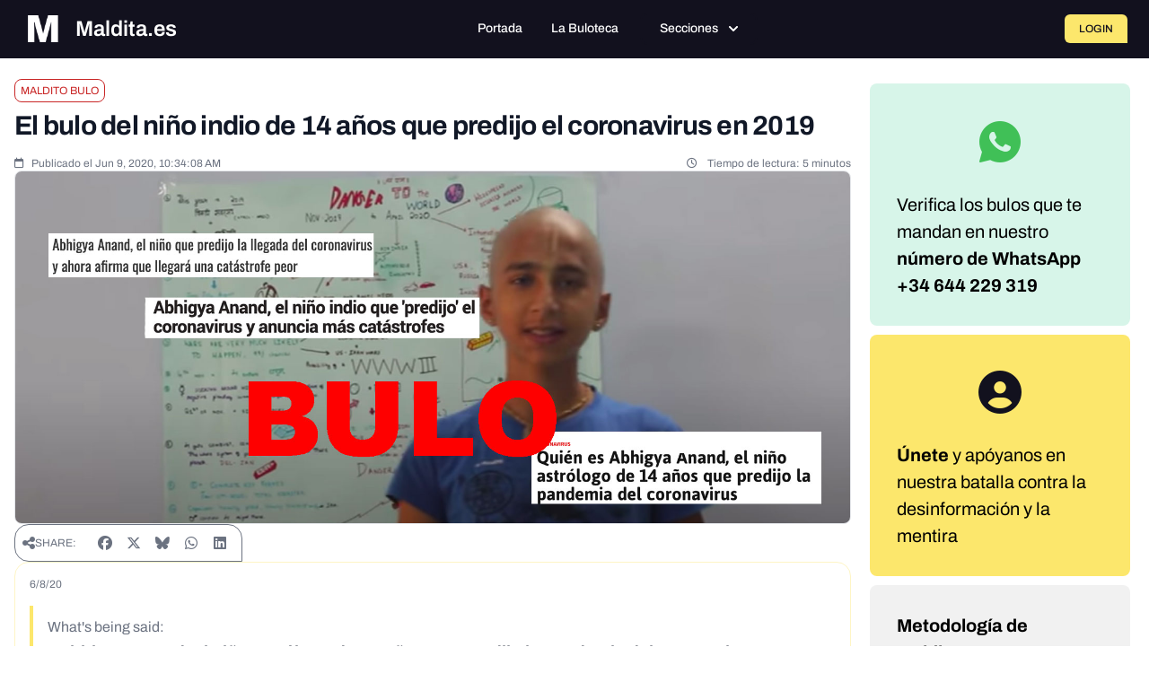

--- FILE ---
content_type: text/javascript; charset=utf-8
request_url: https://maldita.es/build/6610.78211c5d.js
body_size: 22952
content:
(self.webpackChunk=self.webpackChunk||[]).push([[6610],{18494:(e,t,n)=>{var r={"./SubmitTip.vue":40574,"./ThreadComments/ThreadComments.vue":17989,"./ThreadComments/components/CommentCard.vue":77167,"./ThreadComments/components/CommentForm.vue":84364,"./ThreadComments/components/EditCommentModal.vue":66330,"./ThreadComments/components/LoginModal.vue":3144,"./ThreadComments/components/ReportModal.vue":35749,"./ThreadComments/components/TipTapEditor.vue":93413,"./ThreadComments/components/UserBadges.vue":53692,"./ThreadComments/components/UserProfileModal.vue":8011,"./ThreadComments/components/VotingButtons.vue":7111,"./ThreadComments/components/profile/ProfileActivitySection.vue":41385,"./ThreadComments/components/profile/ProfileHeader.vue":67876,"./ThreadComments/components/profile/ProfileStats.vue":53139};function a(e){var t=o(e);return n(t)}function o(e){if(!n.o(r,e)){var t=new Error("Cannot find module '"+e+"'");throw t.code="MODULE_NOT_FOUND",t}return r[e]}a.keys=function(){return Object.keys(r)},a.resolve=o,e.exports=a,a.id=18494},66262:(e,t)=>{"use strict";t.A=(e,t)=>{const n=e.__vccOpts||e;for(const[e,r]of t)n[e]=r;return n}},40574:(e,t,n)=>{"use strict";n.r(t),n.d(t,{default:()=>K});var r=n(10467),a=n(54756),o=n.n(a),l=(n(16280),n(76918),n(28706),n(2008),n(23418),n(74423),n(64346),n(48598),n(44114),n(62010),n(33110),n(9868),n(26099),n(3362),n(21699),n(47764),n(42762),n(20641)),i=n(50953),s=n(90033),u=n(53751),c=n(63374),d=n(56370),p=n(82742),v=n(67733),m=n.n(v),f=n(10995),b=n(1651),h=n(58151),g={class:"md:col-span-8 h-full"},k={class:"h-full p-4 bg-white rounded-bl-md rounded-br-md flex flex-col"},y={class:"flex flex-col gap-4 h-full"},w={class:"block text-sm font-medium text-gray-700 mb-2"},C=["disabled"],x={key:0,class:"flex flex-col items-center justify-center gap-3"},R={class:"flex flex-col items-center gap-2"},L={class:"text-xs text-gray-500"},E={class:"text-xs text-gray-400"},S={class:"text-base font-medium text-gray-700 underline"},A={class:"flex items-center justify-center"},_={class:"bg-blue-50 border border-blue-200 rounded-lg p-4 flex items-center max-w-md"},D={class:"flex-1 min-w-0"},Q={class:"text-sm font-medium text-blue-800 truncate"},O={class:"text-xs text-blue-600"},T=["disabled"],j={class:"block text-sm font-medium text-gray-700 mb-2"},F={class:"flex justify-end"},B={class:"flex gap-2 pt-2"};const K={__name:"SubmitTip",props:{turnstile_sitekey:String},setup:function(e){(0,l.sV)((function(){(0,l.nI)()}));var t=(0,i.KR)(""),n=(0,i.KR)(""),a=(0,i.KR)([]),v=(0,i.KR)(!1),K=(0,i.KR)([]),X=(0,i.KR)(""),W=(0,i.KR)(!1),V=(0,i.KR)([]),I=(0,i.KR)(!1),P=(0,i.KR)(null),M=(0,l.EW)((function(){return n.value.trim()||a.value.length>0})),U=(0,l.EW)((function(){var e=[];return n.value.trim()&&e.push(n.value.trim()),e.join(" - ")})),H=function(e){var t=["image/jpeg","image/jpg","image/png","image/gif","image/webp","audio/mpeg","audio/wav","audio/ogg","audio/mp4","audio/aac","video/mp4","video/mpeg","video/quicktime","video/webm","video/ogg","application/pdf"],n=e.filter((function(e){return!t.includes(e.type)}));if(n.length>0)return X.value=(0,h.pwD)(h.tW$,{filename:n[0].name}),!1;var r=e.filter((function(e){return e.size>52428800}));return!(r.length>0)||(X.value=(0,h.pwD)(h.kr0,{filename:r[0].name}),!1)},N=function(){!v.value&&P.value&&P.value.click()},z=function(e){var t=Array.from(e.target.files||[]);t.length>0&&H(t)&&(X.value="",a.value=t)},q=function(e){I.value=!1;var t=Array.from(e.dataTransfer.files||[]);t.length>0&&H(t)&&(X.value="",a.value=t)},G=function(){a.value=[],P.value&&(P.value.value="")},J=function(){var e=(0,r.A)(o().mark((function e(){var t;return o().wrap((function(e){for(;;)switch(e.prev=e.next){case 0:if(M.value){e.next=3;break}return X.value=(0,h.pwD)(h.MCx),e.abrupt("return");case 3:return v.value=!0,X.value="",K.value=[],W.value=!1,e.prev=7,e.next=10,Z();case 10:if(!(t=e.sent)||!t.public_results){e.next=14;break}return window.location.href=t.public_results,e.abrupt("return");case 14:t&&t.results?(V.value=t.results,K.value=t.results):(K.value=Array.isArray(t)?t:[t],V.value=K.value),W.value=!0,e.next=22;break;case 18:e.prev=18,e.t0=e.catch(7),X.value=e.t0.message||(0,h.pwD)(h.$jG),console.error("Search error:",e.t0);case 22:return e.prev=22,v.value=!1,e.finish(22);case 25:case"end":return e.stop()}}),e,null,[[7,18,22,25]])})));return function(){return e.apply(this,arguments)}}(),Z=function(){var e=(0,r.A)(o().mark((function e(){var t,n;return o().wrap((function(e){for(;;)switch(e.prev=e.next){case 0:if(t=a.value.length>0,n=U.value.trim(),!t){e.next=8;break}return e.next=5,Y(a.value[0]);case 5:case 11:return e.abrupt("return",e.sent);case 8:if(!n){e.next=14;break}return e.next=11,$();case 14:throw new Error((0,h.pwD)(h.z0g));case 15:case"end":return e.stop()}}),e)})));return function(){return e.apply(this,arguments)}}(),$=function(){var e=(0,r.A)(o().mark((function e(){var t,n;return o().wrap((function(e){for(;;)switch(e.prev=e.next){case 0:return e.next=2,fetch(m().generate("api_public_post_tip"),{method:"POST",headers:{"Content-Type":"application/json"},body:JSON.stringify({query:U.value,source:"buloteca",lang:(0,b.JK)()})});case 2:if((t=e.sent).ok){e.next=8;break}return e.next=6,t.json();case 6:throw n=e.sent,new Error(n.error||"Error ".concat(t.status,": ").concat(t.statusText));case 8:return e.next=10,t.json();case 10:return e.abrupt("return",e.sent);case 11:case"end":return e.stop()}}),e)})));return function(){return e.apply(this,arguments)}}(),Y=function(){var e=(0,r.A)(o().mark((function e(t){var n,r,a,l;return o().wrap((function(e){for(;;)switch(e.prev=e.next){case 0:if(t){e.next=2;break}throw new Error((0,h.pwD)(h.QHo));case 2:return e.prev=2,(n=new FormData).append("file",t),n.append("source","web"),n.append("lang",(0,b.JK)()),U.value.trim()&&n.append("caption",U.value),e.next=10,fetch(m().generate("api_public_post_tip"),{method:"POST",body:n});case 10:if((r=e.sent).ok){e.next=23;break}return a="Error ".concat(r.status,": ").concat(r.statusText),e.prev=13,e.next=16,r.json();case 16:(l=e.sent).error&&(a=l.error),e.next=22;break;case 20:e.prev=20,e.t0=e.catch(13);case 22:throw new Error(a);case 23:return e.next=25,r.json();case 25:return e.abrupt("return",e.sent);case 28:if(e.prev=28,e.t1=e.catch(2),"TypeError"!==e.t1.name||!e.t1.message.includes("fetch")){e.next=32;break}throw new Error((0,h.pwD)(h.hcy));case 32:throw e.t1;case 33:case"end":return e.stop()}}),e,null,[[2,28],[13,20]])})));return function(t){return e.apply(this,arguments)}}(),ee=function(e){for(var t=["B","KB","MB","GB","TB"],n=e,r=0;n>=1024&&r<t.length-1;)n/=1024,r++;return"".concat(n.toFixed(2)," ").concat(t[r])};return function(r,o){return(0,l.uX)(),(0,l.CE)("div",g,[(0,l.Q3)(" Search Form "),(0,l.Lk)("div",k,[(0,l.Q3)(" Error Message "),X.value?((0,l.uX)(),(0,l.Wv)((0,i.R1)(p.A),{key:0,severity:"error",class:"mb-4"},{default:(0,l.k6)((function(){return[(0,l.eW)((0,s.toDisplayString)(X.value),1)]})),_:1})):(0,l.Q3)("v-if",!0),(0,l.Q3)(" Form Fields "),(0,l.Lk)("div",y,[(0,l.Lk)("div",null,[(0,l.Q3)(" Dropzone "),(0,l.Lk)("label",w,(0,s.toDisplayString)((0,i.R1)(h.pwD)((0,i.R1)(h.BFz))),1),(0,l.Lk)("div",{onClick:N,onDrop:(0,u.withModifiers)(q,["prevent"]),onDragover:o[0]||(o[0]=(0,u.withModifiers)((function(e){return I.value=!0}),["prevent"])),onDragleave:o[1]||(o[1]=(0,u.withModifiers)((function(e){return I.value=!1}),["prevent"])),class:(0,s.normalizeClass)(["relative border border-dashed rounded-lg p-6 text-center cursor-pointer transition-all h-40 flex flex-col justify-center items-center",I.value?"border-blue-500 bg-blue-50":"border-gray-300 hover:border-gray-400 bg-maldita-gray-200",v.value?"opacity-50 cursor-not-allowed":""])},[(0,l.Lk)("input",{ref_key:"fileInput",ref:P,type:"file",class:"hidden",accept:"image/*,audio/*,video/*,application/pdf",onChange:z,disabled:v.value},null,40,C),(0,l.Q3)(" Empty state "),0===a.value.length?((0,l.uX)(),(0,l.CE)("div",x,[(0,l.Q3)(" Cloud upload icon "),o[4]||(o[4]=(0,l.Fv)('<svg class="h-10 w-10 text-gray-500" viewBox="0 0 20 20" fill="none" xmlns="http://www.w3.org/2000/svg"><g clip-path="url(#clip0_7949_24060)"><path d="M15.9459 16.7563C15.4984 16.7563 15.1351 16.3931 15.1351 15.9455C15.1351 15.4979 15.4984 15.1347 15.9459 15.1347C17.7416 15.1347 18.3784 14.2342 18.3784 11.6947C18.3784 9.9866 16.573 8.18119 14.8649 8.18119C14.5178 8.18119 14.1535 8.24714 13.7535 8.38227C13.5481 8.45146 13.3211 8.43633 13.1254 8.33579C12.9308 8.23633 12.7849 8.06227 12.72 7.85363C11.9805 5.46336 9.80108 3.85795 7.2973 3.85795C4.16757 3.85795 1.62162 6.40389 1.62162 9.53362C1.62162 13.2504 2.44 15.1358 4.05405 15.1358C4.50162 15.1358 4.86487 15.499 4.86487 15.9466C4.86487 16.3942 4.50162 16.7574 4.05405 16.7574C1.36433 16.7574 0 14.3271 0 9.53362C0 5.50984 3.27351 2.23633 7.2973 2.23633C10.2541 2.23633 12.8584 3.97795 14 6.64389C14.293 6.58876 14.5805 6.56065 14.8649 6.56065C17.4562 6.56065 20 9.10443 20 11.6958C20 13.0796 20 16.7563 15.9459 16.7563Z" fill="currentColor"></path><path d="M13.0584 13.9423C12.8508 13.9423 12.6432 13.8634 12.4854 13.7045L10.8108 12.0299V16.9531C10.8108 17.4007 10.4476 17.7639 10 17.7639C9.55243 17.7639 9.18919 17.4007 9.18919 16.9531V12.032L7.51675 13.7045C7.19999 14.0212 6.68648 14.0212 6.36972 13.7045C6.05296 13.3877 6.05296 12.8742 6.36972 12.5575L9.40925 9.51792C9.45434 9.46996 9.5052 9.42749 9.56072 9.39162C9.87502 9.18767 10.2995 9.22349 10.5751 9.49907L13.6335 12.5575C13.9503 12.8742 13.9503 13.3877 13.6335 13.7045C13.4724 13.8623 13.2649 13.9423 13.0584 13.9423Z" fill="currentColor"></path></g><defs><clipPath id="clip0_7949_24060"><rect width="20" height="20" fill="white"></rect></clipPath></defs></svg>',1)),(0,l.Q3)(" Original text "),(0,l.Lk)("div",R,[(0,l.Lk)("p",L,(0,s.toDisplayString)((0,i.R1)(h.pwD)((0,i.R1)(h.aph))),1),(0,l.Lk)("p",E,(0,s.toDisplayString)((0,i.R1)(h.pwD)((0,i.R1)(h.Y6h))),1)]),(0,l.Q3)(" Bottom text "),(0,l.Lk)("p",S,(0,s.toDisplayString)((0,i.R1)(h.pwD)((0,i.R1)(h.bBB))),1)])):((0,l.uX)(),(0,l.CE)(l.FK,{key:1},[(0,l.Q3)(" File selected state "),(0,l.Lk)("div",A,[(0,l.Lk)("div",_,[o[6]||(o[6]=(0,l.Lk)("svg",{class:"h-10 w-10 text-blue-400 mr-3 flex-shrink-0",fill:"currentColor",viewBox:"0 0 20 20"},[(0,l.Lk)("path",{"fill-rule":"evenodd",d:"M3 4a1 1 0 011-1h12a1 1 0 011 1v2a1 1 0 01-1 1H4a1 1 0 01-1-1V4zm0 4a1 1 0 011-1h12a1 1 0 011 1v8a1 1 0 01-1 1H4a1 1 0 01-1-1V8z","clip-rule":"evenodd"})],-1)),(0,l.Lk)("div",D,[(0,l.Lk)("p",Q,(0,s.toDisplayString)(a.value[0].name),1),(0,l.Lk)("p",O,(0,s.toDisplayString)(ee(a.value[0].size)),1)]),(0,l.Lk)("button",{onClick:(0,u.withModifiers)(G,["stop"]),type:"button",class:"ml-3 text-blue-600 hover:text-blue-800 p-1",disabled:v.value},o[5]||(o[5]=[(0,l.Lk)("svg",{class:"h-5 w-5",fill:"currentColor",viewBox:"0 0 20 20"},[(0,l.Lk)("path",{"fill-rule":"evenodd",d:"M4.293 4.293a1 1 0 011.414 0L10 8.586l4.293-4.293a1 1 0 111.414 1.414L11.414 10l4.293 4.293a1 1 0 01-1.414 1.414L10 11.414l-4.293 4.293a1 1 0 01-1.414-1.414L8.586 10 4.293 5.707a1 1 0 010-1.414z","clip-rule":"evenodd"})],-1)]),8,T)])])],2112))],34)]),(0,l.Lk)("div",null,[(0,l.Lk)("label",j,(0,s.toDisplayString)((0,i.R1)(h.pwD)((0,i.R1)(h.jsV))),1),(0,l.bF)((0,i.R1)(c.A),{modelValue:n.value,"onUpdate:modelValue":o[2]||(o[2]=function(e){return n.value=e}),placeholder:"Describir el contenido que quieres verificar",rows:"3",unstyled:"",class:"w-full min-h-[144px] bg-maldita-gray-200 text-gray-700 border border-gray-300 rounded-md px-3 py-2 text-xs focus:outline-none focus:border-gray-500 focus:ring-0 disabled:opacity-50",disabled:v.value},null,8,["modelValue","disabled"])]),(0,l.bF)((0,i.R1)(f.A),{"site-key":e.turnstile_sitekey,modelValue:t.value,"onUpdate:modelValue":o[3]||(o[3]=function(e){return t.value=e}),appearance:"interaction-only"},null,8,["site-key","modelValue"]),(0,l.Lk)("div",F,[(0,l.Q3)(" Action Buttons "),(0,l.Lk)("div",B,[(0,l.bF)((0,i.R1)(d.A),{onClick:J,disabled:!M.value||v.value,loading:v.value,unstyled:"",class:"action-button-base py-3 px-5 disabled:opacity-50 disabled:cursor-not-allowed inline-flex items-center"},{default:(0,l.k6)((function(){return[(0,l.eW)((0,s.toDisplayString)((0,i.R1)(h.pwD)((0,i.R1)(h.Hud)))+" ",1),o[7]||(o[7]=(0,l.Lk)("svg",{width:"12",height:"10",viewBox:"0 0 12 10",fill:"none",xmlns:"http://www.w3.org/2000/svg",class:"ml-2"},[(0,l.Lk)("path",{d:"M11.5846 5L0.784595 5M11.5846 5L7.5346 0.8M11.5846 5L7.5346 9.2",stroke:"currentColor","stroke-linecap":"square"})],-1))]})),_:1},8,["disabled","loading"])])])])])])}}}},17989:(e,t,n)=>{"use strict";n.r(t),n.d(t,{default:()=>V});var r=n(10467),a=n(54756),o=n.n(a),l=(n(2892),n(76031),n(20641)),i=n(50953),s=n(90033),u=n(1651),c=n(58151),d=n(3340),p=n(55948),v=n(87869),m=n(12119),f=n(56802),b=n(64467),h=n(45458),g=(n(52675),n(16280),n(76918),n(2008),n(48980),n(51629),n(44114),n(26910),n(1688),n(23288),n(33110),n(67945),n(84185),n(83851),n(81278),n(79432),n(26099),n(3362),n(23500),n(67733)),k=n.n(g);function y(e,t){var n=Object.keys(e);if(Object.getOwnPropertySymbols){var r=Object.getOwnPropertySymbols(e);t&&(r=r.filter((function(t){return Object.getOwnPropertyDescriptor(e,t).enumerable}))),n.push.apply(n,r)}return n}function w(e){for(var t=1;t<arguments.length;t++){var n=null!=arguments[t]?arguments[t]:{};t%2?y(Object(n),!0).forEach((function(t){(0,b.A)(e,t,n[t])})):Object.getOwnPropertyDescriptors?Object.defineProperties(e,Object.getOwnPropertyDescriptors(n)):y(Object(n)).forEach((function(t){Object.defineProperty(e,t,Object.getOwnPropertyDescriptor(n,t))}))}return e}var C=n(84364),x=n(77167),R=n(66330),L=n(35749),E=n(8011),S=n(3144),A={class:"thread-comments"},_={class:"comments-header"},D={class:"comments-title"},Q={class:"info-banner"},O={key:0,class:"comment-form-container"},T={class:"login-prompt"},j={key:2,class:"loading-container"},F={class:"loading-text"},B={class:"error-container"},K={class:"comments-list"},X={class:"comments-list-title"};const W={__name:"ThreadComments",props:{threadId:{type:Number,required:!0},isClosed:{type:Boolean,default:!1},userId:{type:Number,default:null},isAdmin:{type:Boolean,default:!1},turnstileSiteKey:{type:String,default:""},loginUrl:{type:String,default:"/login"},csrfToken:{type:String,default:""}},setup:function(e){var t=e,n=(0,i.KR)(null),a=(0,i.KR)(null),b=function(e){var t=(0,i.KR)([]),n=(0,i.KR)(null),a=(0,i.KR)(null),s=(0,i.KR)(!1),u=(0,i.KR)(null),c=(0,l.EW)((function(){return(0,h.A)(t.value).sort((function(e,t){return new Date(e.createdAt)-new Date(t.createdAt)}))}));function d(){return(d=(0,r.A)(o().mark((function r(){var l,i;return o().wrap((function(r){for(;;)switch(r.prev=r.next){case 0:return s.value=!0,u.value=null,r.prev=2,r.next=5,fetch(k().generate("threads_comments_list",{threadId:e}),{method:"GET",headers:{Accept:"application/json"}});case 5:if((l=r.sent).ok){r.next=8;break}throw new Error("Failed to fetch comments");case 8:return r.next=10,l.json();case 10:i=r.sent,t.value=i.comments||[],n.value=i.thread||null,a.value=i.user||null,r.next=20;break;case 16:r.prev=16,r.t0=r.catch(2),u.value=r.t0.message,console.error("Error fetching comments:",r.t0);case 20:return r.prev=20,s.value=!1,r.finish(20);case 23:case"end":return r.stop()}}),r,null,[[2,16,20,23]])})))).apply(this,arguments)}function p(){return(p=(0,r.A)(o().mark((function n(r){var a,l;return o().wrap((function(n){for(;;)switch(n.prev=n.next){case 0:return u.value=null,n.prev=1,n.next=4,fetch(k().generate("threads_comments_create",{threadId:e}),{method:"POST",headers:{"Content-Type":"application/json",Accept:"application/json"},body:JSON.stringify({content:r})});case 4:return a=n.sent,n.next=7,a.json();case 7:if(l=n.sent,a.ok){n.next=10;break}return n.abrupt("return",{success:!1,error:l.message||l.error||"Failed to create comment"});case 10:return l.comment&&t.value.push(l.comment),n.abrupt("return",{success:!0,comment:l.comment,message:l.message});case 14:return n.prev=14,n.t0=n.catch(1),console.error("Error creating comment:",n.t0),n.abrupt("return",{success:!1,error:n.t0.message});case 18:case"end":return n.stop()}}),n,null,[[1,14]])})))).apply(this,arguments)}function v(){return(v=(0,r.A)(o().mark((function e(n,r){var a,l,i;return o().wrap((function(e){for(;;)switch(e.prev=e.next){case 0:return u.value=null,e.prev=1,e.next=4,fetch(k().generate("threads_comment_update",{commentId:n}),{method:"PUT",headers:{"Content-Type":"application/json",Accept:"application/json"},body:JSON.stringify({content:r})});case 4:return a=e.sent,e.next=7,a.json();case 7:if(l=e.sent,a.ok){e.next=10;break}return e.abrupt("return",{success:!1,error:l.message||l.error||"Failed to update comment"});case 10:return l.comment&&-1!==(i=t.value.findIndex((function(e){return e.id===n})))&&(t.value[i]=l.comment),e.abrupt("return",{success:!0,comment:l.comment,message:l.message});case 14:return e.prev=14,e.t0=e.catch(1),console.error("Error updating comment:",e.t0),e.abrupt("return",{success:!1,error:e.t0.message});case 18:case"end":return e.stop()}}),e,null,[[1,14]])})))).apply(this,arguments)}function m(){return(m=(0,r.A)(o().mark((function e(n){var r,l,i,s;return o().wrap((function(e){for(;;)switch(e.prev=e.next){case 0:return u.value=null,e.prev=1,e.next=4,fetch(k().generate("threads_comment_delete",{commentId:n}),{method:"DELETE",headers:{Accept:"application/json"}});case 4:return r=e.sent,e.next=7,r.json();case 7:if(l=e.sent,r.ok){e.next=10;break}return e.abrupt("return",{success:!1,error:l.message||l.error||"Failed to delete comment"});case 10:return-1!==(i=t.value.findIndex((function(e){return e.id===n})))&&(t.value[i]=w(w({},t.value[i]),{},{deletedAt:(new Date).toISOString(),deletedBy:null===(s=a.value)||void 0===s?void 0:s.id})),e.abrupt("return",{success:!0,message:l.message});case 15:return e.prev=15,e.t0=e.catch(1),console.error("Error deleting comment:",e.t0),e.abrupt("return",{success:!1,error:e.t0.message});case 19:case"end":return e.stop()}}),e,null,[[1,15]])})))).apply(this,arguments)}function f(){return(f=(0,r.A)(o().mark((function e(n,r){var a,l,i,s;return o().wrap((function(e){for(;;)switch(e.prev=e.next){case 0:if(u.value=null,-1!==(a=t.value.findIndex((function(e){return e.id===n})))){e.next=4;break}return e.abrupt("return",{success:!1,error:"Comment not found"});case 4:return l=w({},t.value[a]),t.value[a]=w(w({},t.value[a]),{},{hasVoted:!0,userVote:r}),e.prev=6,e.next=9,fetch(k().generate("threads_comment_vote",{commentId:n}),{method:"POST",headers:{"Content-Type":"application/json",Accept:"application/json"},body:JSON.stringify({voteType:r})});case 9:return i=e.sent,e.next=12,i.json();case 12:if(s=e.sent,i.ok){e.next=16;break}return t.value[a]=l,e.abrupt("return",{success:!1,error:s.message||s.error||"Failed to vote"});case 16:return e.abrupt("return",{success:!0,message:s.message});case 19:return e.prev=19,e.t0=e.catch(6),t.value[a]=l,console.error("Error voting on comment:",e.t0),e.abrupt("return",{success:!1,error:e.t0.message});case 24:case"end":return e.stop()}}),e,null,[[6,19]])})))).apply(this,arguments)}function b(){return(b=(0,r.A)(o().mark((function e(n,r){var a,l,i;return o().wrap((function(e){for(;;)switch(e.prev=e.next){case 0:return u.value=null,e.prev=1,e.next=4,fetch(k().generate("threads_comment_report",{commentId:n}),{method:"POST",headers:{"Content-Type":"application/json",Accept:"application/json"},body:JSON.stringify({reason:r})});case 4:return a=e.sent,e.next=7,a.json();case 7:if(l=e.sent,a.ok){e.next=10;break}return e.abrupt("return",{success:!1,error:l.message||l.error||"Failed to report"});case 10:return-1!==(i=t.value.findIndex((function(e){return e.id===n})))&&(t.value[i]=w(w({},t.value[i]),{},{hasReported:!0})),e.abrupt("return",{success:!0,message:l.message});case 15:return e.prev=15,e.t0=e.catch(1),console.error("Error reporting comment:",e.t0),e.abrupt("return",{success:!1,error:e.t0.message});case 19:case"end":return e.stop()}}),e,null,[[1,15]])})))).apply(this,arguments)}function g(){return(g=(0,r.A)(o().mark((function e(t){var n;return o().wrap((function(e){for(;;)switch(e.prev=e.next){case 0:return e.prev=0,e.next=3,fetch(k().generate("threads_comment_can_edit",{commentId:t}),{method:"GET",headers:{Accept:"application/json"}});case 3:return n=e.sent,e.next=6,n.json();case 6:return e.abrupt("return",e.sent);case 9:return e.prev=9,e.t0=e.catch(0),console.error("Error checking edit permission:",e.t0),e.abrupt("return",{canEdit:!1,reason:"error"});case 13:case"end":return e.stop()}}),e,null,[[0,9]])})))).apply(this,arguments)}return{comments:(0,i.tB)(t),sortedComments:c,thread:(0,i.tB)(n),currentUser:(0,i.tB)(a),isLoading:(0,i.tB)(s),error:(0,i.tB)(u),fetchComments:function(){return d.apply(this,arguments)},createComment:function(e){return p.apply(this,arguments)},updateComment:function(e,t){return v.apply(this,arguments)},deleteComment:function(e){return m.apply(this,arguments)},voteComment:function(e,t){return f.apply(this,arguments)},reportComment:function(e,t){return b.apply(this,arguments)},canEditComment:function(e){return g.apply(this,arguments)}}}(t.threadId),g=(b.comments,b.sortedComments),y=b.thread,W=(b.currentUser,b.isLoading),V=b.error,I=b.fetchComments,P=b.deleteComment,M=(0,i.KR)(!1),U=(0,i.KR)(null),H=(0,i.KR)(!1),N=(0,i.KR)(null),z=(0,i.KR)(!1),q=(0,i.KR)(null),G=(0,i.KR)(!1),J=(0,l.EW)((function(){return g.value.length>0})),Z=(0,l.EW)((function(){return g.value.length})),$=(0,l.EW)((function(){return!!t.userId})),Y=(0,l.EW)((function(){var e;return t.isClosed||(null===(e=y.value)||void 0===e?void 0:e.isClosed)}));function ee(e){return te.apply(this,arguments)}function te(){return(te=(0,r.A)(o().mark((function e(t){var n,r;return o().wrap((function(e){for(;;)switch(e.prev=e.next){case 0:return e.next=2,I();case 2:return e.next=4,(0,l.dY)();case 4:n=g.value.length,(r=document.getElementById("comment-".concat(n)))&&requestAnimationFrame((function(){r.scrollIntoView({behavior:"smooth",block:"center"}),r.classList.add("comment-highlight-animation"),setTimeout((function(){r.classList.remove("comment-highlight-animation")}),2e3)}));case 7:case"end":return e.stop()}}),e)})))).apply(this,arguments)}function ne(e){U.value=e,M.value=!0}function re(e){M.value=!1,U.value=null,I()}function ae(e){var t,l;null===(t=a.value)||void 0===t||t.require({message:(0,u.pw)(c.I7E),header:(0,u.pw)(c.tgC),icon:"pi pi-exclamation-triangle",acceptLabel:(0,u.pw)(c.iDv),rejectLabel:(0,u.pw)(c.rhx),acceptProps:{class:"confirm-accept-btn",unstyled:!0},rejectProps:{class:"confirm-reject-btn",unstyled:!0},accept:(l=(0,r.A)(o().mark((function t(){var r,a,l;return o().wrap((function(t){for(;;)switch(t.prev=t.next){case 0:return t.next=2,P(e.id);case 2:(r=t.sent).success?null===(a=n.value)||void 0===a||a.add({severity:"success",summary:(0,u.pw)(c.xf2),life:3e3}):null===(l=n.value)||void 0===l||l.add({severity:"error",summary:"Error",detail:r.error,life:5e3});case 4:case"end":return t.stop()}}),t)}))),function(){return l.apply(this,arguments)})})}function oe(e){N.value=e.id,H.value=!0}function le(e){I()}function ie(e){}function se(e){q.value=e,z.value=!0}return(0,l.sV)((0,r.A)(o().mark((function e(){return o().wrap((function(e){for(;;)switch(e.prev=e.next){case 0:return n.value=(0,m.d)(),a.value=(0,f.S)(),e.next=4,I();case 4:case"end":return e.stop()}}),e)})))),function(t,n){return(0,l.uX)(),(0,l.CE)("div",A,[(0,l.Q3)(" Toast for notifications "),(0,l.bF)((0,i.R1)(d.A),{position:"top-right",pt:{root:{style:{top:"80px"}}}}),(0,l.Q3)(" Confirm dialog for delete "),(0,l.bF)((0,i.R1)(v.A)),(0,l.Q3)(" Header "),(0,l.Lk)("div",_,[(0,l.Lk)("h4",D,(0,s.toDisplayString)((0,i.R1)(u.pw)((0,i.R1)(c.SM3))),1),(0,l.Lk)("div",Q,[(0,l.Lk)("span",null,(0,s.toDisplayString)((0,i.R1)(u.pw)((0,i.R1)(c.QF0))),1),(0,l.Lk)("span",null,[n[9]||(n[9]=(0,l.Lk)("i",{class:"fa-regular fa-comment"},null,-1)),(0,l.eW)(" "+(0,s.toDisplayString)((0,i.R1)(u.pw)((0,i.R1)(c.Mq9),{"%count%":Z.value})),1)])])]),(0,l.Q3)(" Comment form (only if logged in and thread not closed) "),$.value&&!Y.value?((0,l.uX)(),(0,l.CE)("div",O,[(0,l.bF)(C.default,{"thread-id":e.threadId,"is-thread-closed":Y.value,"turnstile-site-key":e.turnstileSiteKey,onCommentCreated:ee},null,8,["thread-id","is-thread-closed","turnstile-site-key"])])):$.value?(0,l.Q3)("v-if",!0):((0,l.uX)(),(0,l.CE)(l.FK,{key:1},[(0,l.Q3)(" Login prompt "),(0,l.Lk)("div",T,[n[10]||(n[10]=(0,l.Lk)("i",{class:"fa-solid fa-user-lock mr-2"},null,-1)),(0,l.Lk)("button",{type:"button",class:"login-link",onClick:n[0]||(n[0]=function(e){return G.value=!0})},(0,s.toDisplayString)((0,i.R1)(u.pw)((0,i.R1)(c.Ggg))),1),(0,l.eW)(" "+(0,s.toDisplayString)((0,i.R1)(u.pw)((0,i.R1)(c.tnw))),1)])],2112)),(0,l.Q3)(" Loading state "),(0,i.R1)(W)?((0,l.uX)(),(0,l.CE)("div",j,[(0,l.bF)((0,i.R1)(p.A),{style:{width:"40px",height:"40px"},strokeWidth:"4",animationDuration:".5s",pt:{circle:{style:{stroke:"var(--cc-highlight, #FCE76C)"}}}}),(0,l.Lk)("span",F,(0,s.toDisplayString)((0,i.R1)(u.pw)((0,i.R1)(c.XBF))),1)])):(0,i.R1)(V)?((0,l.uX)(),(0,l.CE)(l.FK,{key:3},[(0,l.Q3)(" Error state "),(0,l.Lk)("div",B,[n[11]||(n[11]=(0,l.Lk)("i",{class:"fa-solid fa-exclamation-triangle mr-2"},null,-1)),(0,l.Lk)("span",null,(0,s.toDisplayString)((0,i.R1)(V)),1),(0,l.Lk)("button",{onClick:n[1]||(n[1]=function(){return(0,i.R1)(I)&&(0,i.R1)(I).apply(void 0,arguments)}),class:"retry-button"}," Try again ")])],2112)):J.value?((0,l.uX)(),(0,l.CE)(l.FK,{key:4},[(0,l.Q3)(" Comments list "),(0,l.Lk)("div",K,[(0,l.Lk)("h5",X,(0,s.toDisplayString)((0,i.R1)(u.pw)((0,i.R1)(c.NQ2))),1),((0,l.uX)(!0),(0,l.CE)(l.FK,null,(0,l.pI)((0,i.R1)(g),(function(t,n){return(0,l.uX)(),(0,l.Wv)(x.default,{key:t.id,comment:t,index:n+1,"current-user-id":e.userId,"is-admin":e.isAdmin,onEdit:ne,onDelete:ae,onReport:oe,onVoted:ie,onOpenProfile:se},null,8,["comment","index","current-user-id","is-admin"])})),128))])],2112)):((0,l.uX)(),(0,l.CE)(l.FK,{key:5},[(0,l.Q3)(" Empty state "),n[12]||(n[12]=(0,l.Lk)("div",{class:"empty-state"},[(0,l.Lk)("i",{class:"fa-solid fa-comments fa-2x mb-3"}),(0,l.Lk)("p",null,"No comments yet. Be the first to contribute!")],-1))],2112)),(0,l.Q3)(" Edit modal "),(0,l.bF)(R.default,{visible:M.value,"onUpdate:visible":n[2]||(n[2]=function(e){return M.value=e}),comment:U.value,onSaved:re,onClose:n[3]||(n[3]=function(e){return U.value=null})},null,8,["visible","comment"]),(0,l.Q3)(" Report modal "),(0,l.bF)(L.default,{visible:H.value,"onUpdate:visible":n[4]||(n[4]=function(e){return H.value=e}),"comment-id":N.value,onReported:le,onClose:n[5]||(n[5]=function(e){return N.value=null})},null,8,["visible","comment-id"]),(0,l.Q3)(" User profile modal "),(0,l.bF)(E.default,{visible:z.value,"onUpdate:visible":n[6]||(n[6]=function(e){return z.value=e}),"user-id":q.value,onClose:n[7]||(n[7]=function(e){return q.value=null})},null,8,["visible","user-id"]),(0,l.Q3)(" Login modal "),(0,l.bF)(S.default,{visible:G.value,"onUpdate:visible":n[8]||(n[8]=function(e){return G.value=e}),"csrf-token":e.csrfToken},null,8,["visible","csrf-token"])])}}};const V=(0,n(66262).A)(W,[["__scopeId","data-v-7b327220"]])},77167:(e,t,n)=>{"use strict";n.r(t),n.d(t,{default:()=>A});var r=n(64467),a=(n(74423),n(23288),n(2892),n(20641)),o=n(90033),l=n(50953),i=n(1651),s=n(58151),u=n(7111),c=n(53692),d=["id"],p={class:"comment-header"},v={class:"comment-author"},m=["src","alt"],f={key:1,class:"avatar-placeholder"},b={class:"comment-date"},h=["href"],g={key:0,class:"deleted-content"},k=["innerHTML"],y={key:0,class:"content-fade"},w={key:1,class:"text-xs text-gray-500 italic mt-2"},C={key:2,class:"edited-indicator"},x={key:3,class:"reported-indicator"},R={key:4,class:"comment-actions"},L={key:1},E={class:"action-buttons"};const S={__name:"CommentCard",props:{comment:{type:Object,required:!0},index:{type:Number,required:!0},currentUserId:{type:Number,default:null},isAdmin:{type:Boolean,default:!1}},emits:["edit","delete","report","voted","openProfile"],setup:function(e,t){var n=t.emit,S=e,A=n,_=(0,l.KR)(!1),D=(0,a.EW)((function(){var e,t,n,r,a,o,l=null!==(e=null===(t=S.comment.user)||void 0===t?void 0:t._internal_trustScore)&&void 0!==e?e:0,i=null!==(n=null===(r=S.comment.user)||void 0===r?void 0:r.permissionLevel)&&void 0!==n?n:0,s=null!==(a=S.comment.upvoteCount)&&void 0!==a?a:0,u=null!==(o=S.comment.reportStatus)&&void 0!==o?o:null;return l<26?"low-trust":"accepted"===u||"pending"===u?"reported":i>=4&&s>=8||3===i&&s>=5||2===i&&s>=10?"highlighted":"normal"})),Q=(0,a.EW)((function(){return"accepted"===S.comment.reportStatus})),O=(0,a.EW)((function(){return["low-trust","reported"].includes(D.value)})),T=(0,a.EW)((function(){return(0,r.A)((0,r.A)((0,r.A)((0,r.A)({"comment-card":!0},"comment-card--".concat(D.value),!0),"comment-card--low-trust","reported"===D.value),"comment-card--collapsed",O.value&&!_.value),"comment-card--deleted",!!S.comment.deletedAt)})),j=(0,a.EW)((function(){var e;return(null===(e=S.comment.user)||void 0===e?void 0:e.nickname)||(0,i.pw)(s.Zy8)})),F=(0,a.EW)((function(){var e;return(null===(e=S.comment.user)||void 0===e?void 0:e.avatar)||null})),B=(0,a.EW)((function(){var e;return(null===(e=S.comment.user)||void 0===e?void 0:e.roles)||[]})),K=(0,a.EW)((function(){return new Date(S.comment.createdAt).toLocaleDateString("es-ES",{day:"2-digit",month:"2-digit",year:"numeric",hour:"2-digit",minute:"2-digit"})})),X=(0,a.EW)((function(){return S.comment.editedAt?new Date(S.comment.editedAt).toLocaleDateString("es-ES",{day:"2-digit",month:"2-digit",year:"numeric",hour:"2-digit",minute:"2-digit"}):null})),W=(0,a.EW)((function(){if(!S.currentUserId)return!1;if(S.isAdmin)return!0;if(!S.comment.isOwner)return!1;var e=new Date(S.comment.createdAt),t=new Date(e.getTime()+36e5);return new Date<t})),V=(0,a.EW)((function(){return!!S.currentUserId&&(!!S.isAdmin||S.comment.isOwner)})),I=(0,a.EW)((function(){return!!S.currentUserId&&(!S.comment.isOwner&&!S.comment.hasReported)})),P=(0,a.EW)((function(){return!!S.currentUserId&&(!S.comment.isOwner||W.value||V.value||I.value)})),M=(0,a.EW)((function(){return S.comment.deletedAt?S.comment.deletedBy&&S.comment.deletedBy!==S.comment.userId?(0,i.pw)(s.GtW):(0,i.pw)(s.hNN):null}));function U(){Q.value||(_.value=!_.value)}function H(){A("edit",S.comment)}function N(){A("delete",S.comment)}function z(){A("report",S.comment)}function q(e){A("voted",e)}function G(){var e;null!==(e=S.comment.user)&&void 0!==e&&e.id&&A("openProfile",S.comment.user.id)}return function(t,n){return(0,a.uX)(),(0,a.CE)("div",{class:(0,o.normalizeClass)(T.value),id:"comment-".concat(e.index)},[(0,a.Q3)(" Header: Avatar, Name, Badges, Date "),(0,a.Lk)("div",p,[(0,a.Lk)("div",v,[(0,a.Q3)(" Avatar "),(0,a.Lk)("div",{class:"avatar-container clickable",onClick:G,role:"button",tabindex:"0"},[F.value?((0,a.uX)(),(0,a.CE)("img",{key:0,src:F.value,alt:j.value,class:"avatar-image"},null,8,m)):((0,a.uX)(),(0,a.CE)("div",f,(0,o.toDisplayString)(j.value.charAt(0).toUpperCase()),1))]),(0,a.Q3)(" Name "),(0,a.Lk)("span",{class:"author-name clickable",onClick:G,role:"button",tabindex:"0"},(0,o.toDisplayString)(j.value),1),(0,a.Q3)(" Date separator "),n[0]||(n[0]=(0,a.Lk)("span",{class:"separator"},"•",-1)),(0,a.Q3)(" Date "),(0,a.Lk)("span",b,(0,o.toDisplayString)(K.value),1),(0,a.Q3)(" Badges "),(0,a.bF)(c.default,{roles:B.value,mode:"compact",class:"ml-2"},null,8,["roles"])]),(0,a.Q3)(" Comment anchor link "),(0,a.Lk)("a",{href:"#comment-".concat(e.index),class:"comment-anchor"},"#"+(0,o.toDisplayString)(e.index),9,h)]),(0,a.Q3)(" Deleted content "),e.comment.deletedAt?((0,a.uX)(),(0,a.CE)("div",g,[n[1]||(n[1]=(0,a.Lk)("i",{class:"fa-solid fa-trash-can mr-2"},null,-1)),(0,a.eW)(" "+(0,o.toDisplayString)(M.value),1)])):((0,a.uX)(),(0,a.CE)(a.FK,{key:1},[(0,a.Q3)(" Normal content "),(0,a.Q3)(" Content with collapse for low-trust or reported "),(0,a.Lk)("div",{class:(0,o.normalizeClass)(["comment-content",{"is-collapsed":O.value&&!_.value}])},[(0,a.Lk)("div",{innerHTML:e.comment.content,class:"content-text"},null,8,k),(0,a.Q3)(" Gradient fade for collapsed content "),O.value&&!_.value?((0,a.uX)(),(0,a.CE)("div",y)):(0,a.Q3)("v-if",!0)],2),(0,a.Q3)(" Show more/less button for collapsible (not permanently collapsed) "),O.value&&!Q.value?((0,a.uX)(),(0,a.CE)("button",{key:0,type:"button",class:"expand-button",onClick:U},(0,o.toDisplayString)(_.value?(0,l.R1)(i.pw)((0,l.R1)(s.aci)):(0,l.R1)(i.pw)((0,l.R1)(s.yMM))),1)):(0,a.Q3)("v-if",!0),(0,a.Q3)(" Under review indicator for permanently collapsed (accepted report) "),Q.value?((0,a.uX)(),(0,a.CE)("div",w,(0,o.toDisplayString)((0,l.R1)(i.pw)((0,l.R1)(s.Ohx))),1)):(0,a.Q3)("v-if",!0),(0,a.Q3)(" Edited indicator "),e.comment.editedAt?((0,a.uX)(),(0,a.CE)("div",C,(0,o.toDisplayString)((0,l.R1)(i.pw)((0,l.R1)(s.Hfu),{"%date%":X.value})),1)):(0,a.Q3)("v-if",!0),(0,a.Q3)(" Reported indicator "),e.comment.hasReported?((0,a.uX)(),(0,a.CE)("div",x,n[2]||(n[2]=[(0,a.Lk)("i",{class:"fa-solid fa-flag mr-2"},null,-1),(0,a.Lk)("span",null,"You have reported this comment",-1)]))):(0,a.Q3)("v-if",!0),(0,a.Q3)(" Actions row - only show when user can interact "),P.value?((0,a.uX)(),(0,a.CE)("div",R,[(0,a.Q3)(" Left: Voting (only if not owner) "),!e.comment.isOwner&&e.currentUserId?((0,a.uX)(),(0,a.Wv)(u.default,{key:0,"comment-id":e.comment.id,"has-voted":e.comment.hasVoted,"user-vote":e.comment.userVote,"is-owner":e.comment.isOwner,onVoted:q},null,8,["comment-id","has-voted","user-vote","is-owner"])):((0,a.uX)(),(0,a.CE)("div",L)),(0,a.Q3)(" Right: Edit/Delete/Report "),(0,a.Lk)("div",E,[(0,a.Q3)(" Edit "),W.value?((0,a.uX)(),(0,a.CE)("button",{key:0,type:"button",class:"action-button",onClick:H,title:"Edit"},n[3]||(n[3]=[(0,a.Lk)("i",{class:"fa-solid fa-pen"},null,-1)]))):(0,a.Q3)("v-if",!0),(0,a.Q3)(" Delete "),V.value?((0,a.uX)(),(0,a.CE)("button",{key:1,type:"button",class:"action-button action-button--danger",onClick:N,title:"Delete"},n[4]||(n[4]=[(0,a.Lk)("i",{class:"fa-solid fa-trash"},null,-1)]))):(0,a.Q3)("v-if",!0),(0,a.Q3)(" Report "),I.value?((0,a.uX)(),(0,a.CE)("button",{key:2,type:"button",class:"action-button",onClick:z,title:"Report"},n[5]||(n[5]=[(0,a.Lk)("i",{class:"fa-solid fa-flag"},null,-1)]))):(0,a.Q3)("v-if",!0)])])):(0,a.Q3)("v-if",!0)],64))],10,d)}}};const A=(0,n(66262).A)(S,[["__scopeId","data-v-3058d278"]])},84364:(e,t,n)=>{"use strict";n.r(t),n.d(t,{default:()=>w});var r=n(10467),a=n(54756),o=n.n(a),l=(n(33110),n(2892),n(26099),n(3362),n(27495),n(25440),n(42762),n(20641)),i=n(90033),s=n(50953),u=n(1651),c=n(58151),d=n(56370),p=n(93413),v=n(12119),m=n(67733),f=n.n(m),b={class:"comment-form"},h={key:0,class:"closed-message"},g={class:"form-container"},k={class:"form-footer"};const y={__name:"CommentForm",props:{threadId:{type:Number,required:!0},isThreadClosed:{type:Boolean,default:!1},turnstileSiteKey:{type:String,required:!0},disabled:{type:Boolean,default:!1}},emits:["comment-created","submit-start","submit-end"],setup:function(e,t){var n=t.emit,a=e,m=n,y=(0,s.KR)(null);(0,l.sV)((0,r.A)(o().mark((function e(){return o().wrap((function(e){for(;;)switch(e.prev=e.next){case 0:return y.value=(0,v.d)(),e.next=3,Q();case 3:case"end":return e.stop()}}),e)}))));var w=(0,s.KR)(""),C=(0,s.KR)(""),x=(0,s.KR)(!1),R=(0,s.KR)(null),L=(0,s.KR)(null),E=(0,s.KR)(null),S=(0,l.EW)((function(){return w.value.replace(/<[^>]*>/g,"").trim().length>0})),A=(0,l.EW)((function(){return S.value&&!x.value&&!a.disabled&&!a.isThreadClosed})),_=(0,l.EW)((function(){return S.value}));function D(e){_.value&&(e.preventDefault(),e.returnValue="")}function Q(){return O.apply(this,arguments)}function O(){return(O=(0,r.A)(o().mark((function e(){return o().wrap((function(e){for(;;)switch(e.prev=e.next){case 0:if(a.turnstileSiteKey&&L.value){e.next=2;break}return e.abrupt("return");case 2:return e.prev=2,e.next=5,new Promise((function(e,t){if(window.turnstile)e();else{var n=document.createElement("script");n.src="https://challenges.cloudflare.com/turnstile/v0/api.js?render=explicit",n.defer=!0,n.onload=e,n.onerror=t,document.head.appendChild(n)}}));case 5:E.value=window.turnstile.render(L.value,{sitekey:a.turnstileSiteKey,callback:function(e){C.value=e},"error-callback":function(e){console.error("Turnstile error:",e)},appearance:"interaction-only"}),e.next=11;break;case 8:e.prev=8,e.t0=e.catch(2),console.error("Failed to load Turnstile:",e.t0);case 11:case"end":return e.stop()}}),e,null,[[2,8]])})))).apply(this,arguments)}function T(){return j.apply(this,arguments)}function j(){return(j=(0,r.A)(o().mark((function e(){var t,n,r,l,i;return o().wrap((function(e){for(;;)switch(e.prev=e.next){case 0:if(A.value){e.next=2;break}return e.abrupt("return");case 2:return x.value=!0,m("submit-start"),e.prev=4,e.next=7,fetch(f().generate("threads_comments_create",{threadId:a.threadId}),{method:"POST",headers:{"Content-Type":"application/json",Accept:"application/json"},body:JSON.stringify({content:w.value,turnstileToken:C.value})});case 7:return n=e.sent,e.next=10,n.json();case 10:if(r=e.sent,n.ok){e.next=14;break}return null===(l=y.value)||void 0===l||l.add({severity:"error",summary:"Error",detail:r.message||"Failed to submit comment",life:5e3}),e.abrupt("return");case 14:null===(t=y.value)||void 0===t||t.add({severity:"success",summary:(0,u.pw)(c.eEf),life:3e3}),w.value="",R.value&&R.value.clear(),m("comment-created",r.comment),e.next=24;break;case 20:e.prev=20,e.t0=e.catch(4),console.error("Error submitting comment:",e.t0),null===(i=y.value)||void 0===i||i.add({severity:"error",summary:"Error",detail:"Failed to submit comment. Please try again.",life:5e3});case 24:return e.prev=24,x.value=!1,m("submit-end"),e.finish(24);case 28:case"end":return e.stop()}}),e,null,[[4,20,24,28]])})))).apply(this,arguments)}return(0,l.wB)(_,(function(e){e?window.addEventListener("beforeunload",D):window.removeEventListener("beforeunload",D)})),(0,l.xo)((function(){window.removeEventListener("beforeunload",D),E.value&&window.turnstile&&window.turnstile.remove(E.value)})),function(t,n){return(0,l.uX)(),(0,l.CE)("div",b,[(0,l.Q3)(" Closed thread message "),e.isThreadClosed?((0,l.uX)(),(0,l.CE)("div",h,[n[1]||(n[1]=(0,l.Lk)("i",{class:"fa-solid fa-lock mr-2"},null,-1)),(0,l.eW)(" "+(0,i.toDisplayString)((0,s.R1)(u.pw)((0,s.R1)(c.LWR))),1)])):((0,l.uX)(),(0,l.CE)(l.FK,{key:1},[(0,l.Q3)(" Form "),(0,l.Lk)("div",g,[(0,l.bF)(p.default,{ref_key:"editorRef",ref:R,modelValue:w.value,"onUpdate:modelValue":n[0]||(n[0]=function(e){return w.value=e}),placeholder:(0,s.R1)(u.pw)((0,s.R1)(c.Lwb)),disabled:x.value||e.disabled,"max-length":5e3},null,8,["modelValue","placeholder","disabled"]),(0,l.Lk)("div",k,[(0,l.Q3)(" Turnstile widget container (rendered via explicit API) "),(0,l.Lk)("div",{ref_key:"turnstileContainer",ref:L,class:"turnstile-container"},null,512),(0,l.Q3)(" Submit button "),(0,l.bF)((0,s.R1)(d.A),{onClick:T,disabled:!A.value,loading:x.value,class:"submit-button"},{default:(0,l.k6)((function(){return[x.value?((0,l.uX)(),(0,l.CE)(l.FK,{key:0},[(0,l.eW)((0,i.toDisplayString)((0,s.R1)(u.pw)((0,s.R1)(c.XBF))),1)],64)):((0,l.uX)(),(0,l.CE)(l.FK,{key:1},[(0,l.eW)((0,i.toDisplayString)((0,s.R1)(u.pw)((0,s.R1)(c.JeF)))+" ",1),n[2]||(n[2]=(0,l.Lk)("i",{class:"fa-solid fa-paper-plane ml-2"},null,-1))],64))]})),_:1},8,["disabled","loading"])])])],2112))])}}};const w=(0,n(66262).A)(y,[["__scopeId","data-v-4364243e"]])},66330:(e,t,n)=>{"use strict";n.r(t),n.d(t,{default:()=>k});var r=n(10467),a=n(54756),o=n.n(a),l=(n(33110),n(26099),n(3362),n(27495),n(25440),n(42762),n(20641)),i=n(50953),s=n(1651),u=n(58151),c=n(2916),d=n(56370),p=n(12119),v=n(93413),m=n(67733),f=n.n(m),b={class:"modal-content"},h={class:"modal-footer"};const g={__name:"EditCommentModal",props:{visible:{type:Boolean,default:!1},comment:{type:Object,default:null}},emits:["update:visible","saved","close"],setup:function(e,t){var n=t.emit,a=e,m=n,g=(0,i.KR)(null);(0,l.sV)((function(){g.value=(0,p.d)()}));var k=(0,i.KR)(""),y=(0,i.KR)(!1),w=(0,i.KR)(null);(0,l.wB)((function(){return a.comment}),(function(e){e&&(k.value=e.content||"")}),{immediate:!0});var C=(0,l.EW)((function(){return!!a.comment&&k.value!==a.comment.content})),x=(0,l.EW)((function(){return k.value.replace(/<[^>]*>/g,"").trim().length>0&&C.value&&!y.value}));function R(){m("update:visible",!1),m("close")}function L(){return E.apply(this,arguments)}function E(){return(E=(0,r.A)(o().mark((function e(){var t,n,r,l,i;return o().wrap((function(e){for(;;)switch(e.prev=e.next){case 0:if(x.value&&a.comment){e.next=2;break}return e.abrupt("return");case 2:return y.value=!0,e.prev=3,e.next=6,fetch(f().generate("threads_comment_update",{commentId:a.comment.id}),{method:"PUT",headers:{"Content-Type":"application/json",Accept:"application/json"},body:JSON.stringify({content:k.value})});case 6:return n=e.sent,e.next=9,n.json();case 9:if(r=e.sent,n.ok){e.next=13;break}return null===(l=g.value)||void 0===l||l.add({severity:"error",summary:"Error",detail:r.message||"Failed to update comment",life:5e3}),e.abrupt("return");case 13:null===(t=g.value)||void 0===t||t.add({severity:"success",summary:(0,s.pw)(u.pN$),life:3e3}),m("saved",r.comment),R(),e.next=22;break;case 18:e.prev=18,e.t0=e.catch(3),console.error("Error updating comment:",e.t0),null===(i=g.value)||void 0===i||i.add({severity:"error",summary:"Error",detail:"Failed to update comment. Please try again.",life:5e3});case 22:return e.prev=22,y.value=!1,e.finish(22);case 25:case"end":return e.stop()}}),e,null,[[3,18,22,25]])})))).apply(this,arguments)}return function(t,n){return(0,l.uX)(),(0,l.Wv)((0,i.R1)(c.A),{visible:e.visible,"onUpdate:visible":n[1]||(n[1]=function(e){return t.$emit("update:visible",e)}),modal:"",closable:!y.value,"close-on-escape":!y.value,header:(0,i.R1)(s.pw)((0,i.R1)(u.wHm)),class:"edit-comment-modal",style:{width:"900px",maxWidth:"95vw"}},{footer:(0,l.k6)((function(){return[(0,l.Lk)("div",h,[(0,l.bF)((0,i.R1)(d.A),{label:(0,i.R1)(s.pw)((0,i.R1)(u.fQA)),onClick:R,disabled:y.value,text:"",class:"cancel-button"},null,8,["label","disabled"]),(0,l.bF)((0,i.R1)(d.A),{label:y.value?(0,i.R1)(s.pw)((0,i.R1)(u.XBF)):(0,i.R1)(s.pw)((0,i.R1)(u.QqH)),onClick:L,disabled:!x.value,loading:y.value,class:"save-button"},null,8,["label","disabled","loading"])])]})),default:(0,l.k6)((function(){return[(0,l.Lk)("div",b,[(0,l.bF)(v.default,{ref_key:"editorRef",ref:w,modelValue:k.value,"onUpdate:modelValue":n[0]||(n[0]=function(e){return k.value=e}),disabled:y.value,"max-length":5e3,placeholder:"Edit your comment..."},null,8,["modelValue","disabled"])])]})),_:1},8,["visible","closable","close-on-escape","header"])}}};const k=(0,n(66262).A)(g,[["__scopeId","data-v-0cfb50fd"]])},3144:(e,t,n)=>{"use strict";n.r(t),n.d(t,{default:()=>S});var r=n(10467),a=n(54756),o=n.n(a),l=(n(76918),n(23792),n(23288),n(26099),n(3362),n(38781),n(47764),n(62953),n(48408),n(20641)),i=n(50953),s=n(90033),u=n(53751),c=n(1651),d=n(58151),p=n(2916),v=n(83894),m=n(67808),f=n(56370),b=n(12119),h={class:"login-form-container"},g={key:0,class:"error-alert"},k={class:"form-field"},y={for:"login-email",class:"form-label"},w={class:"form-field"},C={for:"login-password",class:"form-label"},x={class:"forgot-password-row"},R={class:"register-section"},L={class:"register-text"};const E={__name:"LoginModal",props:{visible:{type:Boolean,default:!1},csrfToken:{type:String,default:""}},emits:["update:visible","close","success"],setup:function(e,t){var n=t.emit,a=e,E=n,S=((0,b.d)(),(0,i.KR)("")),A=(0,i.KR)(""),_=(0,i.KR)(!1),D=(0,i.KR)("");function Q(){return O.apply(this,arguments)}function O(){return(O=(0,r.A)(o().mark((function e(){var t,n;return o().wrap((function(e){for(;;)switch(e.prev=e.next){case 0:if(S.value&&A.value){e.next=3;break}return D.value=(0,c.pw)(d.NCY),e.abrupt("return");case 3:return _.value=!0,D.value="",e.prev=5,(t=new URLSearchParams).append("community_login_form[email]",S.value),t.append("community_login_form[password]",A.value),t.append("community_login_form[_csrf_token]",a.csrfToken),e.next=12,fetch("/comunidad/login",{method:"POST",headers:{"Content-Type":"application/x-www-form-urlencoded"},body:t.toString(),credentials:"same-origin",redirect:"manual"});case 12:"opaqueredirect"===(n=e.sent).type?(E("success"),E("update:visible",!1),window.location.reload()):n.ok?D.value=(0,c.pw)(d.NCY):D.value=(0,c.pw)(d.ro4),e.next=20;break;case 16:e.prev=16,e.t0=e.catch(5),console.error("Login error:",e.t0),D.value=(0,c.pw)(d.ro4);case 20:return e.prev=20,_.value=!1,e.finish(20);case 23:case"end":return e.stop()}}),e,null,[[5,16,20,23]])})))).apply(this,arguments)}return(0,l.wB)((function(){return a.visible}),(function(e){e||(S.value="",A.value="",D.value="",_.value=!1)})),function(t,n){return(0,l.uX)(),(0,l.Wv)((0,i.R1)(p.A),{visible:e.visible,"onUpdate:visible":n[2]||(n[2]=function(e){return t.$emit("update:visible",e)}),modal:"",closable:!0,dismissableMask:!0,header:(0,i.R1)(c.pw)((0,i.R1)(d.vWK)),style:{width:"420px",maxWidth:"95vw"},breakpoints:{"768px":"95vw"},pt:{root:{class:"login-modal-dialog"},header:{class:"login-modal-header"},content:{class:"login-modal-content"}}},{default:(0,l.k6)((function(){return[(0,l.Lk)("div",h,[(0,l.Q3)(" Error message "),D.value?((0,l.uX)(),(0,l.CE)("div",g,[n[3]||(n[3]=(0,l.Lk)("i",{class:"fa-solid fa-circle-exclamation"},null,-1)),(0,l.Lk)("span",null,(0,s.toDisplayString)(D.value),1)])):(0,l.Q3)("v-if",!0),(0,l.Q3)(" Login form "),(0,l.Lk)("form",{onSubmit:(0,u.withModifiers)(Q,["prevent"]),class:"login-form"},[(0,l.Q3)(" Email field "),(0,l.Lk)("div",k,[(0,l.Lk)("label",y,(0,s.toDisplayString)((0,i.R1)(c.pw)((0,i.R1)(d.G11))),1),(0,l.bF)((0,i.R1)(v.A),{id:"login-email",modelValue:S.value,"onUpdate:modelValue":n[0]||(n[0]=function(e){return S.value=e}),type:"email",placeholder:(0,i.R1)(c.pw)((0,i.R1)(d.FcQ)),class:"form-input",disabled:_.value,autocomplete:"email"},null,8,["modelValue","placeholder","disabled"])]),(0,l.Q3)(" Password field "),(0,l.Lk)("div",w,[(0,l.Lk)("label",C,(0,s.toDisplayString)((0,i.R1)(c.pw)((0,i.R1)(d.X$1))),1),(0,l.bF)((0,i.R1)(m.A),{id:"login-password",modelValue:A.value,"onUpdate:modelValue":n[1]||(n[1]=function(e){return A.value=e}),placeholder:(0,i.R1)(c.pw)((0,i.R1)(d.W$Y)),feedback:!1,toggleMask:"",class:"form-input-password",inputClass:"form-input",disabled:_.value,autocomplete:"current-password"},null,8,["modelValue","placeholder","disabled"])]),(0,l.Q3)(" Forgot password link "),(0,l.Lk)("div",x,[(0,l.Lk)("a",{href:"https://crm.maldita.es/reset-password",target:"_blank",rel:"noopener noreferrer",class:"forgot-password-link"},(0,s.toDisplayString)((0,i.R1)(c.pw)((0,i.R1)(d.QS1))),1)]),(0,l.Q3)(" Submit button "),(0,l.bF)((0,i.R1)(f.A),{type:"submit",label:(0,i.R1)(c.pw)((0,i.R1)(d.KtB)),loading:_.value,class:"submit-button"},null,8,["label","loading"])],32),(0,l.Q3)(" Register section "),(0,l.Lk)("div",R,[(0,l.Lk)("span",L,(0,s.toDisplayString)((0,i.R1)(c.pw)((0,i.R1)(d.giY))),1),(0,l.Lk)("a",{href:"https://crm.maldita.es/registro?campaign=5",target:"_blank",rel:"noopener noreferrer",class:"register-link"},(0,s.toDisplayString)((0,i.R1)(c.pw)((0,i.R1)(d.tQY))),1)])])]})),_:1},8,["visible","header"])}}};const S=(0,n(66262).A)(E,[["__scopeId","data-v-457063a6"]])},35749:(e,t,n)=>{"use strict";n.r(t),n.d(t,{default:()=>x});var r=n(10467),a=n(54756),o=n.n(a),l=(n(33110),n(2892),n(26099),n(3362),n(20641)),i=n(50953),s=n(90033),u=n(1651),c=n(58151),d=n(2916),p=n(56370),v=n(80254),m=n(12119),f=n(67733),b=n.n(f),h={class:"modal-content"},g=["innerHTML"],k={class:"form-group"},y={class:"form-label"},w={class:"modal-footer"};const C={__name:"ReportModal",props:{visible:{type:Boolean,default:!1},commentId:{type:Number,default:null}},emits:["update:visible","reported","close"],setup:function(e,t){var n=t.emit,a=e,f=n,C=(0,i.KR)(null);(0,l.sV)((function(){C.value=(0,m.d)()}));var x=(0,l.EW)((function(){return[{value:"Spam",label:(0,u.pw)(c.n3P)},{value:"harassment",label:(0,u.pw)(c.YRN)},{value:"threats",label:(0,u.pw)(c.FqB)},{value:"personal_data",label:(0,u.pw)(c.t0U)},{value:"sensitive",label:(0,u.pw)(c.KLl)}]})),R=(0,i.KR)(null),L=(0,i.KR)(!1),E=(0,l.EW)((function(){return R.value&&!L.value}));function S(){R.value=null,f("update:visible",!1),f("close")}function A(){return _.apply(this,arguments)}function _(){return(_=(0,r.A)(o().mark((function e(){var t,n,r,l,i;return o().wrap((function(e){for(;;)switch(e.prev=e.next){case 0:if(E.value&&a.commentId){e.next=2;break}return e.abrupt("return");case 2:return L.value=!0,e.prev=3,e.next=6,fetch(b().generate("threads_comment_report",{commentId:a.commentId}),{method:"POST",headers:{"Content-Type":"application/json",Accept:"application/json"},body:JSON.stringify({reason:R.value})});case 6:return n=e.sent,e.next=9,n.json();case 9:if(r=e.sent,n.ok){e.next=13;break}return null===(l=C.value)||void 0===l||l.add({severity:"error",summary:"Error",detail:r.message||"Failed to submit report",life:5e3}),e.abrupt("return");case 13:null===(t=C.value)||void 0===t||t.add({severity:"success",summary:(0,u.pw)(c.d2B),life:3e3}),f("reported",a.commentId),S(),e.next=22;break;case 18:e.prev=18,e.t0=e.catch(3),console.error("Error reporting comment:",e.t0),null===(i=C.value)||void 0===i||i.add({severity:"error",summary:"Error",detail:"Failed to submit report. Please try again.",life:5e3});case 22:return e.prev=22,L.value=!1,e.finish(22);case 25:case"end":return e.stop()}}),e,null,[[3,18,22,25]])})))).apply(this,arguments)}return function(t,n){return(0,l.uX)(),(0,l.Wv)((0,i.R1)(d.A),{visible:e.visible,"onUpdate:visible":n[1]||(n[1]=function(e){return t.$emit("update:visible",e)}),modal:"",closable:!L.value,"close-on-escape":!L.value,header:(0,i.R1)(u.pw)((0,i.R1)(c.vh2)),class:"report-modal",style:{width:"450px",maxWidth:"90vw"}},{footer:(0,l.k6)((function(){return[(0,l.Lk)("div",w,[(0,l.bF)((0,i.R1)(p.A),{label:(0,i.R1)(u.pw)((0,i.R1)(c.fQA)),onClick:S,disabled:L.value,text:"",class:"cancel-button"},null,8,["label","disabled"]),(0,l.bF)((0,i.R1)(p.A),{label:L.value?(0,i.R1)(u.pw)((0,i.R1)(c.XBF)):(0,i.R1)(u.pw)((0,i.R1)(c.EVw)),onClick:A,disabled:!E.value,loading:L.value,class:"submit-button"},null,8,["label","disabled","loading"])])]})),default:(0,l.k6)((function(){return[(0,l.Lk)("div",h,[(0,l.Q3)(" Description "),(0,l.Lk)("p",{class:"description",innerHTML:(0,i.R1)(u.pw)((0,i.R1)(c.oEG))},null,8,g),(0,l.Q3)(" Reason selector "),(0,l.Lk)("div",k,[(0,l.Lk)("label",y,(0,s.toDisplayString)((0,i.R1)(u.pw)((0,i.R1)(c.J6Z))),1),(0,l.bF)((0,i.R1)(v.A),{modelValue:R.value,"onUpdate:modelValue":n[0]||(n[0]=function(e){return R.value=e}),options:x.value,optionLabel:"label",optionValue:"value",placeholder:(0,i.R1)(u.pw)((0,i.R1)(c.J6Z)),disabled:L.value,class:"reason-dropdown"},null,8,["modelValue","options","placeholder","disabled"])])])]})),_:1},8,["visible","closable","close-on-escape","header"])}}};const x=(0,n(66262).A)(C,[["__scopeId","data-v-4577bcd1"]])},93413:(e,t,n)=>{"use strict";n.r(t),n.d(t,{default:()=>b});n(2892),n(42762);var r=n(20641),a=n(90033),o=n(50953),l=n(36726),i=n(47971),s=n(84460),u=n(98005),c=n(97993),d={key:0,class:"tiptap-toolbar"},p=["disabled"],v=["disabled"],m={key:1,class:"tiptap-footer"};const f={__name:"TipTapEditor",props:{modelValue:{type:String,default:""},placeholder:{type:String,default:""},disabled:{type:Boolean,default:!1},maxLength:{type:Number,default:5e3}},emits:["update:modelValue"],setup:function(e,t){var n=t.expose,f=t.emit,b=e,h=f,g=(0,l.hG)({extensions:[i.A.configure({heading:!1,codeBlock:!1,horizontalRule:!1,code:!1}),s.A.configure({openOnClick:!1,HTMLAttributes:{target:"_blank",rel:"noopener noreferrer"}}),u.A.configure({placeholder:b.placeholder}),c.A.configure({limit:b.maxLength})],content:b.modelValue,editable:!b.disabled,editorProps:{attributes:{class:"prose prose-sm focus:outline-none min-h-[100px] max-w-none"}},onUpdate:function(e){var t=e.editor;h("update:modelValue",t.getHTML())}});(0,r.wB)((function(){return b.modelValue}),(function(e){g.value&&e!==g.value.getHTML()&&g.value.commands.setContent(e,!1)})),(0,r.wB)((function(){return b.disabled}),(function(e){g.value&&g.value.setEditable(!e)}));var k=(0,r.EW)((function(){var e,t;return null!==(e=null===(t=g.value)||void 0===t?void 0:t.storage.characterCount.characters())&&void 0!==e?e:0})),y=((0,r.EW)((function(){var e,t;return null!==(e=null===(t=g.value)||void 0===t?void 0:t.storage.characterCount.words())&&void 0!==e?e:0})),(0,r.EW)((function(){return k.value>b.maxLength})));(0,r.xo)((function(){var e;null===(e=g.value)||void 0===e||e.destroy()}));var w=function(){var e;return null===(e=g.value)||void 0===e?void 0:e.chain().focus().toggleBold().run()},C=function(){var e;return null===(e=g.value)||void 0===e?void 0:e.chain().focus().toggleItalic().run()},x=function(){var e;return null===(e=g.value)||void 0===e?void 0:e.chain().focus().toggleStrike().run()},R=function(){var e;return null===(e=g.value)||void 0===e?void 0:e.chain().focus().toggleBulletList().run()},L=function(){var e;return null===(e=g.value)||void 0===e?void 0:e.chain().focus().toggleOrderedList().run()},E=function(){var e;return null===(e=g.value)||void 0===e?void 0:e.chain().focus().toggleBlockquote().run()},S=function(){var e;return null===(e=g.value)||void 0===e?void 0:e.chain().focus().undo().run()},A=function(){var e;return null===(e=g.value)||void 0===e?void 0:e.chain().focus().redo().run()},_=function(){var e,t,n,r=null===(e=g.value)||void 0===e?void 0:e.getAttributes("link").href,a=window.prompt("URL",r);null!==a&&(""!==a?null===(t=g.value)||void 0===t||t.chain().focus().extendMarkRange("link").setLink({href:a}).run():null===(n=g.value)||void 0===n||n.chain().focus().extendMarkRange("link").unsetLink().run())},D=function(){var e;null===(e=g.value)||void 0===e||e.chain().focus().unsetLink().run()};return n({editor:g,clear:function(){var e;return null===(e=g.value)||void 0===e?void 0:e.commands.clearContent()},focus:function(){var e;return null===(e=g.value)||void 0===e?void 0:e.commands.focus()},isEmpty:function(){var e;return!(null!==(e=g.value)&&void 0!==e&&e.getText().trim())}}),function(t,n){return(0,r.uX)(),(0,r.CE)("div",{class:(0,a.normalizeClass)(["tiptap-editor",{"is-disabled":e.disabled}])},[(0,r.Q3)(" Toolbar "),(0,o.R1)(g)&&!e.disabled?((0,r.uX)(),(0,r.CE)("div",d,[(0,r.Lk)("button",{type:"button",onClick:w,class:(0,a.normalizeClass)({"is-active":(0,o.R1)(g).isActive("bold")}),title:"Bold"},n[0]||(n[0]=[(0,r.Lk)("i",{class:"fa-solid fa-bold"},null,-1)]),2),(0,r.Lk)("button",{type:"button",onClick:C,class:(0,a.normalizeClass)({"is-active":(0,o.R1)(g).isActive("italic")}),title:"Italic"},n[1]||(n[1]=[(0,r.Lk)("i",{class:"fa-solid fa-italic"},null,-1)]),2),(0,r.Lk)("button",{type:"button",onClick:x,class:(0,a.normalizeClass)({"is-active":(0,o.R1)(g).isActive("strike")}),title:"Strikethrough"},n[2]||(n[2]=[(0,r.Lk)("i",{class:"fa-solid fa-strikethrough"},null,-1)]),2),n[10]||(n[10]=(0,r.Lk)("span",{class:"toolbar-divider"},null,-1)),(0,r.Lk)("button",{type:"button",onClick:R,class:(0,a.normalizeClass)({"is-active":(0,o.R1)(g).isActive("bulletList")}),title:"Bullet List"},n[3]||(n[3]=[(0,r.Lk)("i",{class:"fa-solid fa-list-ul"},null,-1)]),2),(0,r.Lk)("button",{type:"button",onClick:L,class:(0,a.normalizeClass)({"is-active":(0,o.R1)(g).isActive("orderedList")}),title:"Ordered List"},n[4]||(n[4]=[(0,r.Lk)("i",{class:"fa-solid fa-list-ol"},null,-1)]),2),(0,r.Lk)("button",{type:"button",onClick:E,class:(0,a.normalizeClass)({"is-active":(0,o.R1)(g).isActive("blockquote")}),title:"Blockquote"},n[5]||(n[5]=[(0,r.Lk)("i",{class:"fa-solid fa-quote-left"},null,-1)]),2),n[11]||(n[11]=(0,r.Lk)("span",{class:"toolbar-divider"},null,-1)),(0,r.Lk)("button",{type:"button",onClick:_,class:(0,a.normalizeClass)({"is-active":(0,o.R1)(g).isActive("link")}),title:"Add Link"},n[6]||(n[6]=[(0,r.Lk)("i",{class:"fa-solid fa-link"},null,-1)]),2),(0,o.R1)(g).isActive("link")?((0,r.uX)(),(0,r.CE)("button",{key:0,type:"button",onClick:D,title:"Remove Link"},n[7]||(n[7]=[(0,r.Lk)("i",{class:"fa-solid fa-link-slash"},null,-1)]))):(0,r.Q3)("v-if",!0),n[12]||(n[12]=(0,r.Lk)("span",{class:"toolbar-divider"},null,-1)),(0,r.Lk)("button",{type:"button",onClick:S,disabled:!(0,o.R1)(g).can().undo(),title:"Undo"},n[8]||(n[8]=[(0,r.Lk)("i",{class:"fa-solid fa-rotate-left"},null,-1)]),8,p),(0,r.Lk)("button",{type:"button",onClick:A,disabled:!(0,o.R1)(g).can().redo(),title:"Redo"},n[9]||(n[9]=[(0,r.Lk)("i",{class:"fa-solid fa-rotate-right"},null,-1)]),8,v)])):(0,r.Q3)("v-if",!0),(0,r.Q3)(" Editor Content "),(0,r.bF)((0,o.R1)(l.$Z),{editor:(0,o.R1)(g),class:"tiptap-content"},null,8,["editor"]),(0,r.Q3)(" Character Count "),(0,o.R1)(g)&&!e.disabled?((0,r.uX)(),(0,r.CE)("div",m,[(0,r.Lk)("span",{class:(0,a.normalizeClass)({"text-danger":y.value})},(0,a.toDisplayString)(k.value)+" / "+(0,a.toDisplayString)(e.maxLength),3)])):(0,r.Q3)("v-if",!0)],2)}}};const b=(0,n(66262).A)(f,[["__scopeId","data-v-1c898d96"]])},53692:(e,t,n)=>{"use strict";n.r(t),n.d(t,{default:()=>k});var r=n(64467),a=n(80296),o=(n(52675),n(2008),n(74423),n(51629),n(62062),n(44114),n(15086),n(67945),n(84185),n(5506),n(83851),n(81278),n(79432),n(26099),n(21699),n(23500),n(20641)),l=n(90033),i=n(1651),s=n(58151);function u(e,t){var n=Object.keys(e);if(Object.getOwnPropertySymbols){var r=Object.getOwnPropertySymbols(e);t&&(r=r.filter((function(t){return Object.getOwnPropertyDescriptor(e,t).enumerable}))),n.push.apply(n,r)}return n}function c(e){for(var t=1;t<arguments.length;t++){var n=null!=arguments[t]?arguments[t]:{};t%2?u(Object(n),!0).forEach((function(t){(0,r.A)(e,t,n[t])})):Object.getOwnPropertyDescriptors?Object.defineProperties(e,Object.getOwnPropertyDescriptors(n)):u(Object(n)).forEach((function(t){Object.defineProperty(e,t,Object.getOwnPropertyDescriptor(n,t))}))}return e}var d=["viewBox"],p=["d","stroke","fill-rule","clip-rule","stroke-width","stroke-linecap","stroke-linejoin"],v={class:"badge-label-compact"},m={class:"badge-label-text"},f=["viewBox"],b=["d","stroke","fill-rule","clip-rule","stroke-width","stroke-linecap","stroke-linejoin"],h={class:"badge-label-full"};const g={__name:"UserBadges",props:{roles:{type:Array,default:function(){return[]}},badges:{type:Array,default:function(){return[]}},mode:{type:String,default:"compact",validator:function(e){return["compact","full"].includes(e)}}},setup:function(e){var t=e,n={sherlock:{roles:["ROLE_SHERLOCK"],badges:["BADGE_SHERLOCK"],color:"#0E7A50",labelKey:s.XiG,viewBox:"0 0 20 20",path:"M1 10.5C2.19685 10.5 3.33902 10.9766 4.1748 11.8213L4.17676 11.8242L7.94727 15.584L7.94922 15.5859C8.80954 16.4339 10.0092 16.5 11 16.5H12.5V13C12.5 12.1661 13.1661 11.5 14 11.5H18C18.8339 11.5 19.5 12.1661 19.5 13V16C19.5 17.9339 17.9339 19.5 16 19.5H14C12.5252 19.5 11.5409 19.3758 10.5898 18.9395C9.62669 18.4975 8.6515 17.7142 7.24512 16.2979L7.24316 16.2969L3.47363 12.5264C2.82093 11.8737 1.93411 11.5 1 11.5H0.5V10.5H1ZM15.3047 0.5C15.2734 1.2016 14.9997 1.8638 14.4736 2.36914L13.5781 3.23047H14.7275C16.4274 4.09434 17.4999 5.84592 17.5 7.75977V9.5H17V7.7002C17 5.39313 15.2512 3.47828 13 3.22852V2.6416C13.1722 2.60318 13.3407 2.5469 13.501 2.4707C13.8124 2.32261 14.0878 2.10845 14.3076 1.84277C14.5274 1.57707 14.6863 1.26626 14.7734 0.932617C14.8105 0.7907 14.8316 0.645465 14.8418 0.5H15.3047ZM14.5 8.54102C14.4499 7.21471 13.3408 6.16016 12 6.2002H10.5C9.74413 6.2002 9.01885 5.89971 8.48438 5.36523C7.95002 4.83077 7.65039 4.10538 7.65039 3.34961C7.65049 2.59402 7.95017 1.86932 8.48438 1.33496C8.89942 0.919915 9.42996 0.647544 10 0.545898V0.991211C8.97632 1.19111 8.17284 2.09745 8.15039 3.18945V3.19824C8.14861 3.83 8.38549 4.43953 8.81445 4.90332C9.24347 5.36712 9.83287 5.65086 10.4629 5.69824L10.4814 5.7002H12.0615L12.0732 5.69922C12.4416 5.68216 12.8095 5.73868 13.1562 5.86426C13.503 5.98989 13.8218 6.18257 14.0938 6.43164C14.3657 6.68077 14.5866 6.98099 14.7422 7.31543C14.8588 7.56618 14.9371 7.83264 14.9756 8.10547L15 8.38086V9.5H14.5V8.54102Z"},watson:{roles:["ROLE_WATSON"],badges:["BADGE_WATSON"],color:"#125B93",labelKey:s.GAR,viewBox:"0 0 16 16",path:"M0.613281 8.26242C0.613281 8.26242 1.85834 2.45215 8.08363 2.45215C14.3089 2.45215 15.554 8.26242 15.554 8.26242C15.554 8.26242 14.3089 14.0727 8.08363 14.0727C1.85834 14.0727 0.613281 8.26242 0.613281 8.26242ZM10.5737 8.26242C10.5737 9.63767 9.45888 10.7525 8.08363 10.7525C6.70838 10.7525 5.59351 9.63767 5.59351 8.26242C5.59351 6.88717 6.70838 5.7723 8.08363 5.7723C9.45888 5.7723 10.5737 6.88717 10.5737 8.26242Z",fillRule:"evenodd",clipRule:"evenodd",strokeWidth:"1.5",strokeLinecap:"square"},expert:{roles:["ROLE_EXPERT"],badges:["BADGE_EXPERT"],color:"#B866FF",labelKey:s.bLI,viewBox:"0 0 16 16",path:"M13.6004 9.59981L8.00039 0.799805V6.39981H2.40039L8.00039 15.1998V9.59981H13.6004Z",strokeWidth:"1.5",strokeLinecap:"square"},moderator:{roles:["ROLE_MODERATOR"],badges:["BADGE_MODERADOR"],color:"#E53E3E",labelKey:s.R7G,viewBox:"0 0 16 16",path:"M8 1L2 4V7.5C2 11.09 4.56 14.44 8 15.5C11.44 14.44 14 11.09 14 7.5V4L8 1Z",strokeWidth:"1.5",strokeLinecap:"round",strokeLinejoin:"round"}},r=(0,o.EW)((function(){return Object.entries(n).filter((function(e){var n=(0,a.A)(e,2),r=(n[0],n[1]),o=r.roles.some((function(e){var n;return null===(n=t.roles)||void 0===n?void 0:n.includes(e)})),l=r.badges.some((function(e){var n;return null===(n=t.badges)||void 0===n?void 0:n.includes(e)}));return o||l})).map((function(e){var t=(0,a.A)(e,2),n=t[0],r=t[1];return c(c({key:n},r),{},{label:(0,i.pw)(r.labelKey)})}))})),u=(0,o.EW)((function(){return r.value.length>0}));return function(t,n){return u.value?((0,o.uX)(),(0,o.CE)("div",{key:0,class:(0,l.normalizeClass)(["user-badges","user-badges--".concat(e.mode)])},[(0,o.Q3)(" Compact mode: hover-expand style "),"compact"===e.mode?((0,o.uX)(!0),(0,o.CE)(o.FK,{key:0},(0,o.pI)(r.value,(function(e){return(0,o.uX)(),(0,o.CE)("div",{key:e.key,class:"badge-compact group"},[((0,o.uX)(),(0,o.CE)("svg",{class:"badge-icon",viewBox:e.viewBox,fill:"none",xmlns:"http://www.w3.org/2000/svg"},[(0,o.Lk)("path",{d:e.path,stroke:e.color,"fill-rule":e.fillRule,"clip-rule":e.clipRule,"stroke-width":e.strokeWidth,"stroke-linecap":e.strokeLinecap,"stroke-linejoin":e.strokeLinejoin},null,8,p)],8,d)),(0,o.Lk)("span",v,[(0,o.Lk)("span",m,(0,l.toDisplayString)(e.label),1)])])})),128)):((0,o.uX)(),(0,o.CE)(o.FK,{key:1},[(0,o.Q3)(" Full mode: pill with always-visible label "),((0,o.uX)(!0),(0,o.CE)(o.FK,null,(0,o.pI)(r.value,(function(e){return(0,o.uX)(),(0,o.CE)("div",{key:e.key,class:"badge-full"},[((0,o.uX)(),(0,o.CE)("svg",{class:"badge-icon",viewBox:e.viewBox,fill:"none",xmlns:"http://www.w3.org/2000/svg"},[(0,o.Lk)("path",{d:e.path,stroke:e.color,"fill-rule":e.fillRule,"clip-rule":e.clipRule,"stroke-width":e.strokeWidth,"stroke-linecap":e.strokeLinecap,"stroke-linejoin":e.strokeLinejoin},null,8,b)],8,f)),(0,o.Lk)("span",h,(0,l.toDisplayString)(e.label),1)])})),128))],64))],2)):(0,o.Q3)("v-if",!0)}}};const k=(0,n(66262).A)(g,[["__scopeId","data-v-d543ec8a"]])},8011:(e,t,n)=>{"use strict";n.r(t),n.d(t,{default:()=>C});var r=n(80296),a=n(10467),o=n(54756),l=n.n(o),i=(n(16280),n(76918),n(2892),n(26099),n(3362),n(20641)),s=n(50953),u=n(90033),c=n(1651),d=n(58151),p=n(2916),v=n(55948),m=n(67876),f=n(53139),b=n(41385),h={key:0,class:"loading-state"},g={class:"loading-text"},k={class:"error-state"},y={class:"profile-content"};const w={__name:"UserProfileModal",props:{visible:{type:Boolean,default:!1},userId:{type:Number,default:null}},emits:["update:visible","close"],setup:function(e,t){t.emit;var n=e,o=(0,s.KR)(null),w=(0,s.KR)(!1),C=(0,s.KR)(null);function x(e){return R.apply(this,arguments)}function R(){return(R=(0,a.A)(l().mark((function e(t){var n;return l().wrap((function(e){for(;;)switch(e.prev=e.next){case 0:return w.value=!0,C.value=null,o.value=null,e.prev=3,e.next=6,fetch("/threads/users/".concat(t,"/public-profile"),{method:"GET",headers:{Accept:"application/json"}});case 6:if((n=e.sent).ok){e.next=9;break}throw new Error("Failed to load profile");case 9:return e.next=11,n.json();case 11:o.value=e.sent,e.next=18;break;case 14:e.prev=14,e.t0=e.catch(3),C.value=(0,c.pw)(d.ZOb),console.error("Error fetching profile:",e.t0);case 18:return e.prev=18,w.value=!1,e.finish(18);case 21:case"end":return e.stop()}}),e,null,[[3,14,18,21]])})))).apply(this,arguments)}return(0,i.wB)([function(){return n.visible},function(){return n.userId}],function(){var e=(0,a.A)(l().mark((function e(t){var n,a,o;return l().wrap((function(e){for(;;)switch(e.prev=e.next){case 0:if(n=(0,r.A)(t,2),a=n[0],o=n[1],!a||!o){e.next=4;break}return e.next=4,x(o);case 4:case"end":return e.stop()}}),e)})));return function(t){return e.apply(this,arguments)}}(),{immediate:!0}),(0,i.wB)((function(){return n.visible}),(function(e){e||(o.value=null,C.value=null)})),function(t,n){return(0,i.uX)(),(0,i.Wv)((0,s.R1)(p.A),{visible:e.visible,"onUpdate:visible":n[0]||(n[0]=function(e){return t.$emit("update:visible",e)}),modal:"",closable:!0,dismissableMask:!0,header:(0,s.R1)(c.pw)((0,s.R1)(d.zqg)),style:{width:"600px",maxWidth:"95vw"},breakpoints:{"768px":"95vw"},pt:{root:{class:"user-profile-dialog"},header:{class:"profile-dialog-header"},content:{class:"profile-dialog-content"}}},{default:(0,i.k6)((function(){var e,t,r;return[(0,i.Q3)(" Loading State "),w.value?((0,i.uX)(),(0,i.CE)("div",h,[(0,i.bF)((0,s.R1)(v.A),{style:{width:"50px",height:"50px"},strokeWidth:"4",pt:{circle:{style:{stroke:"var(--cc-highlight, #FCE76C)"}}}}),(0,i.Lk)("span",g,(0,u.toDisplayString)((0,s.R1)(c.pw)((0,s.R1)(d.BhL))),1)])):C.value?((0,i.uX)(),(0,i.CE)(i.FK,{key:1},[(0,i.Q3)(" Error State "),(0,i.Lk)("div",k,[n[1]||(n[1]=(0,i.Lk)("i",{class:"fa-solid fa-exclamation-triangle"},null,-1)),(0,i.Lk)("span",null,(0,u.toDisplayString)(C.value),1)])],2112)):o.value?((0,i.uX)(),(0,i.CE)(i.FK,{key:2},[(0,i.Q3)(" Profile Content "),(0,i.Lk)("div",y,[(0,i.bF)(m.default,{avatar:o.value.avatar,nickname:o.value.nickname,roles:o.value.roles||[],badges:o.value.badges||[],superpower:o.value.superpower},null,8,["avatar","nickname","roles","badges","superpower"]),(0,i.bF)(f.default,{stats:o.value.stats},null,8,["stats"]),(0,i.bF)(b.default,{title:(0,s.R1)(c.pw)((0,s.R1)(d.boi)),icon:"fa-regular fa-comment",items:o.value.recentComments||[],total:(null===(e=o.value.stats)||void 0===e?void 0:e.totalComments)||0,"empty-message":(0,s.R1)(c.pw)((0,s.R1)(d.Lv9)),"item-type":"comment"},null,8,["title","items","total","empty-message"]),(0,i.bF)(b.default,{title:(0,s.R1)(c.pw)((0,s.R1)(d.qSS)),icon:"fa-solid fa-flag",items:o.value.recentReports||[],total:(null===(t=o.value.stats)||void 0===t?void 0:t.totalReports)||0,"empty-message":(0,s.R1)(c.pw)((0,s.R1)(d.OhK)),"item-type":"report"},null,8,["title","items","total","empty-message"]),(0,i.bF)(b.default,{title:(0,s.R1)(c.pw)((0,s.R1)(d.lJj)),icon:"fa-solid fa-handshake",items:o.value.recentCollaborations||[],total:(null===(r=o.value.stats)||void 0===r?void 0:r.totalCollaborations)||0,"empty-message":(0,s.R1)(c.pw)((0,s.R1)(d.fXV)),"item-type":"collaboration"},null,8,["title","items","total","empty-message"])])],2112)):(0,i.Q3)("v-if",!0)]})),_:1},8,["visible","header"])}}};const C=(0,n(66262).A)(w,[["__scopeId","data-v-d6114856"]])},7111:(e,t,n)=>{"use strict";n.r(t),n.d(t,{default:()=>y});var r=n(10467),a=n(54756),o=n.n(a),l=(n(33110),n(2892),n(26099),n(3362),n(20641)),i=n(90033),s=n(50953),u=n(1651),c=n(58151),d=n(12119),p=n(67733),v=n.n(p),m={class:"voting-buttons"},f={class:"voting-label"},b={key:0,class:"voting-actions"},h=["disabled","title"],g=["disabled","title"];const k={__name:"VotingButtons",props:{commentId:{type:Number,required:!0},hasVoted:{type:Boolean,default:!1},userVote:{type:String,default:null},isOwner:{type:Boolean,default:!1},disabled:{type:Boolean,default:!1}},emits:["voted"],setup:function(e,t){var n=t.emit,a=e,p=n,k=(0,s.KR)(null);(0,l.sV)((function(){k.value=(0,d.d)()}));var y=(0,s.KR)(a.userVote),w=(0,s.KR)(a.hasVoted),C=(0,s.KR)(!1),x=(0,l.EW)((function(){return a.disabled||a.isOwner||w.value||C.value})),R=(0,l.EW)((function(){return{"vote-button":!0,"vote-button--active":"upvote"===y.value,"vote-button--disabled":x.value}})),L=(0,l.EW)((function(){return{"vote-button":!0,"vote-button--active":"downvote"===y.value,"vote-button--disabled":x.value}}));function E(e){return S.apply(this,arguments)}function S(){return(S=(0,r.A)(o().mark((function e(t){var n,r,l,i,s,d,m;return o().wrap((function(e){for(;;)switch(e.prev=e.next){case 0:if(!x.value){e.next=2;break}return e.abrupt("return");case 2:return n=y.value,r=w.value,y.value=t,w.value=!0,C.value=!0,e.prev=7,e.next=10,fetch(v().generate("threads_comment_vote",{commentId:a.commentId}),{method:"POST",headers:{"Content-Type":"application/json",Accept:"application/json"},body:JSON.stringify({voteType:t})});case 10:return i=e.sent,e.next=13,i.json();case 13:if(s=e.sent,i.ok){e.next=19;break}return y.value=n,w.value=r,null===(d=k.value)||void 0===d||d.add({severity:"error",summary:(0,u.pw)(c.A8q),detail:s.message,life:5e3}),e.abrupt("return");case 19:null===(l=k.value)||void 0===l||l.add({severity:"success",summary:(0,u.pw)(c.PRC),life:3e3}),p("voted",{commentId:a.commentId,voteType:t}),e.next=29;break;case 23:e.prev=23,e.t0=e.catch(7),y.value=n,w.value=r,console.error("Error voting:",e.t0),null===(m=k.value)||void 0===m||m.add({severity:"error",summary:(0,u.pw)(c.A8q),life:5e3});case 29:return e.prev=29,C.value=!1,e.finish(29);case 32:case"end":return e.stop()}}),e,null,[[7,23,29,32]])})))).apply(this,arguments)}return function(t,n){return(0,l.uX)(),(0,l.CE)("div",m,[(0,l.Q3)(" Label "),(0,l.Lk)("span",f,(0,i.toDisplayString)(w.value?(0,s.R1)(u.pw)((0,s.R1)(c.PRC)):(0,s.R1)(u.pw)((0,s.R1)(c.iDO))),1),(0,l.Q3)(" Vote buttons (hidden if owner) "),e.isOwner?(0,l.Q3)("v-if",!0):((0,l.uX)(),(0,l.CE)("div",b,[(0,l.Q3)(" Upvote "),(0,l.Lk)("button",{type:"button",class:(0,i.normalizeClass)(R.value),disabled:x.value,onClick:n[0]||(n[0]=function(e){return E("upvote")}),title:w.value?(0,s.R1)(u.pw)((0,s.R1)(c.PRC)):"Upvote"},[((0,l.uX)(),(0,l.CE)("svg",{class:(0,i.normalizeClass)(["vote-icon",{"vote-icon--active":"upvote"===y.value,"vote-icon--inactive":w.value&&"upvote"!==y.value}]),viewBox:"0 0 24 24",fill:"none",stroke:"currentColor","stroke-width":"2"},n[2]||(n[2]=[(0,l.Lk)("path",{d:"M14 9V5a3 3 0 0 0-3-3l-4 9v11h11.28a2 2 0 0 0 2-1.7l1.38-9a2 2 0 0 0-2-2.3zM7 22H4a2 2 0 0 1-2-2v-7a2 2 0 0 1 2-2h3"},null,-1)]),2))],10,h),(0,l.Q3)(" Downvote "),(0,l.Lk)("button",{type:"button",class:(0,i.normalizeClass)(L.value),disabled:x.value,onClick:n[1]||(n[1]=function(e){return E("downvote")}),title:w.value?(0,s.R1)(u.pw)((0,s.R1)(c.PRC)):"Downvote"},[((0,l.uX)(),(0,l.CE)("svg",{class:(0,i.normalizeClass)(["vote-icon vote-icon--down",{"vote-icon--active":"downvote"===y.value,"vote-icon--inactive":w.value&&"downvote"!==y.value}]),viewBox:"0 0 24 24",fill:"none",stroke:"currentColor","stroke-width":"2"},n[3]||(n[3]=[(0,l.Lk)("path",{d:"M10 15v4a3 3 0 0 0 3 3l4-9V2H5.72a2 2 0 0 0-2 1.7l-1.38 9a2 2 0 0 0 2 2.3zm7-13h2.67A2.31 2.31 0 0 1 22 4v7a2.31 2.31 0 0 1-2.33 2H17"},null,-1)]),2))],10,g)]))])}}};const y=(0,n(66262).A)(k,[["__scopeId","data-v-601cff96"]])},41385:(e,t,n)=>{"use strict";n.r(t),n.d(t,{default:()=>h});n(74423),n(34782),n(23288),n(2892);var r=n(20641),a=n(90033),o=n(50953),l={class:"activity-section"},i={class:"section-count"},s={key:0,class:"items-list"},u=["href"],c={class:"item-title"},d={key:0,class:"fa-solid fa-external-link-alt item-external-icon"},p={key:0,class:"item-excerpt"},v={class:"item-meta"},m={key:1,class:"empty-msg"},f={key:2,class:"view-more-indicator"};const b={__name:"ProfileActivitySection",props:{title:{type:String,required:!0},icon:{type:String,required:!0},items:{type:Array,default:function(){return[]}},total:{type:Number,default:0},emptyMessage:{type:String,required:!0},itemType:{type:String,default:"default",validator:function(e){return["comment","report","collaboration","default"].includes(e)}}},setup:function(e){var t=e,n=(0,o.KR)(!1),b=(0,r.EW)((function(){return t.items.slice(0,3)})),h=(0,r.EW)((function(){return t.total>3}));function g(e){switch(t.itemType){case"comment":return"/buloteca/claim/".concat(e.threadSlug);case"report":return"/buloteca/claim/".concat(e.slug);case"collaboration":return e.url;default:return e.url||"#"}}function k(e){return"comment"===t.itemType?e.threadTitle:e.title}return function(t,o){return(0,r.uX)(),(0,r.CE)("div",l,[(0,r.Lk)("h4",{class:"section-header",onClick:o[0]||(o[0]=function(e){return n.value=!n.value})},[(0,r.Lk)("i",{class:(0,a.normalizeClass)(e.icon)},null,2),(0,r.eW)(" "+(0,a.toDisplayString)(e.title)+" ",1),(0,r.Lk)("span",i,(0,a.toDisplayString)(e.total),1),(0,r.Lk)("i",{class:(0,a.normalizeClass)(["toggle-icon fa-solid",n.value?"fa-chevron-up":"fa-chevron-down"])},null,2)]),n.value?((0,r.uX)(),(0,r.CE)(r.FK,{key:0},[b.value.length?((0,r.uX)(),(0,r.CE)("div",s,[((0,r.uX)(!0),(0,r.CE)(r.FK,null,(0,r.pI)(b.value,(function(t){return(0,r.uX)(),(0,r.CE)("a",{key:t.id,href:g(t),target:"_blank",rel:"noopener noreferrer",class:"item-card"},[(0,r.Lk)("span",c,[(0,r.eW)((0,a.toDisplayString)(k(t))+" ",1),"collaboration"===e.itemType?((0,r.uX)(),(0,r.CE)("i",d)):(0,r.Q3)("v-if",!0)]),"comment"===e.itemType&&t.excerpt?((0,r.uX)(),(0,r.CE)("p",p,(0,a.toDisplayString)(t.excerpt),1)):(0,r.Q3)("v-if",!0),(0,r.Lk)("span",v,(0,a.toDisplayString)((n=t.date,n?new Date(n).toLocaleDateString("es-ES",{day:"numeric",month:"short",year:"numeric"}):"")),1)],8,u);var n})),128))])):((0,r.uX)(),(0,r.CE)("p",m,(0,a.toDisplayString)(e.emptyMessage),1)),h.value?((0,r.uX)(),(0,r.CE)("div",f,[(0,r.Lk)("span",null,"+"+(0,a.toDisplayString)(e.total-3)+" más",1)])):(0,r.Q3)("v-if",!0)],64)):(0,r.Q3)("v-if",!0)])}}};const h=(0,n(66262).A)(b,[["__scopeId","data-v-01745ed0"]])},67876:(e,t,n)=>{"use strict";n.r(t),n.d(t,{default:()=>g});n(52675),n(89463),n(62010);var r=n(20641),a=n(90033),o=n(50953),l=n(1651),i=n(58151),s=n(53692),u={class:"profile-header-wrapper"},c={class:"user-header"},d=["src","alt"],p={class:"profile-nickname"},v={key:0,class:"superpower-section"},m={class:"superpower-header"},f={key:0,class:"superpower-title"},b={key:1,class:"superpower-desc"};const h={__name:"ProfileHeader",props:{avatar:{type:String,default:null},nickname:{type:String,required:!0},roles:{type:Array,default:function(){return[]}},badges:{type:Array,default:function(){return[]}},superpower:{type:[Object,String],default:null}},setup:function(e){var t=e,n=(0,r.EW)((function(){var e=t.superpower;return e?"string"==typeof e?e:e.publicName||e.name||e.title||null:null})),h=(0,r.EW)((function(){var e=t.superpower;return e&&"string"!=typeof e&&(e.publicDescription||e.description)||null})),g=(0,r.EW)((function(){return n.value||h.value}));return function(t,k){return(0,r.uX)(),(0,r.CE)("div",u,[(0,r.Q3)(" User Header Section "),(0,r.Lk)("div",c,[(0,r.Lk)("img",{src:e.avatar||'data:image/svg+xml,%3Csvg xmlns="http://www.w3.org/2000/svg" viewBox="0 0 24 24" fill="%239ca3af"%3E%3Cpath d="M12 2C6.48 2 2 6.48 2 12s4.48 10 10 10 10-4.48 10-10S17.52 2 12 2zm0 3c1.66 0 3 1.34 3 3s-1.34 3-3 3-3-1.34-3-3 1.34-3 3-3zm0 14.2c-2.5 0-4.71-1.28-6-3.22.03-1.99 4-3.08 6-3.08 1.99 0 5.97 1.09 6 3.08-1.29 1.94-3.5 3.22-6 3.22z"%3E%3C/path%3E%3C/svg%3E',alt:e.nickname,class:"profile-avatar"},null,8,d),(0,r.Lk)("h3",p,(0,a.toDisplayString)(e.nickname),1),(0,r.Q3)(" Badges Row "),(0,r.bF)(s.default,{roles:e.roles,badges:e.badges,mode:"full",class:"badges-row"},null,8,["roles","badges"])]),(0,r.Q3)(" Superpower Section "),g.value?((0,r.uX)(),(0,r.CE)("div",v,[(0,r.Lk)("h4",m,[k[0]||(k[0]=(0,r.Lk)("i",{class:"fa-solid fa-bolt"},null,-1)),(0,r.eW)(" "+(0,a.toDisplayString)((0,o.R1)(l.pw)((0,o.R1)(i.RkL))),1)]),n.value?((0,r.uX)(),(0,r.CE)("p",f,(0,a.toDisplayString)(n.value),1)):(0,r.Q3)("v-if",!0),h.value?((0,r.uX)(),(0,r.CE)("p",b,(0,a.toDisplayString)(h.value),1)):(0,r.Q3)("v-if",!0)])):(0,r.Q3)("v-if",!0)])}}};const g=(0,n(66262).A)(h,[["__scopeId","data-v-fad17e26"]])},53139:(e,t,n)=>{"use strict";n.r(t),n.d(t,{default:()=>k});var r=n(20641),a=n(90033),o=n(50953),l=n(1651),i=n(58151),s={class:"stats-bar"},u={class:"stat"},c={class:"stat-value"},d={class:"stat-label"},p={class:"stat"},v={class:"stat-value"},m={class:"stat-label"},f={class:"stat"},b={class:"stat-value"},h={class:"stat-label"};const g={__name:"ProfileStats",props:{stats:{type:Object,default:function(){return{}}}},setup:function(e){return function(t,n){var g,k,y;return(0,r.uX)(),(0,r.CE)("div",s,[(0,r.Lk)("div",u,[(0,r.Lk)("span",c,(0,a.toDisplayString)((null===(g=e.stats)||void 0===g?void 0:g.totalComments)||0),1),(0,r.Lk)("span",d,(0,a.toDisplayString)((0,o.R1)(l.pw)((0,o.R1)(i.boi))),1)]),(0,r.Lk)("div",p,[(0,r.Lk)("span",v,(0,a.toDisplayString)((null===(k=e.stats)||void 0===k?void 0:k.totalReports)||0),1),(0,r.Lk)("span",m,(0,a.toDisplayString)((0,o.R1)(l.pw)((0,o.R1)(i.qSS))),1)]),(0,r.Lk)("div",f,[(0,r.Lk)("span",b,(0,a.toDisplayString)((null===(y=e.stats)||void 0===y?void 0:y.totalCollaborations)||0),1),(0,r.Lk)("span",h,(0,a.toDisplayString)((0,o.R1)(l.pw)((0,o.R1)(i.lJj))),1)])])}}};const k=(0,n(66262).A)(g,[["__scopeId","data-v-894567e2"]])},48980:(e,t,n)=>{"use strict";var r=n(46518),a=n(59213).findIndex,o=n(6469),l="findIndex",i=!0;l in[]&&Array(1)[l]((function(){i=!1})),r({target:"Array",proto:!0,forced:i},{findIndex:function(e){return a(this,e,arguments.length>1?arguments[1]:void 0)}}),o(l)},11446:(e,t,n)=>{"use strict";n.d(t,{I:()=>a});n(16280),n(76918),n(28706),n(23792),n(48598),n(62062),n(72712),n(79432),n(26099),n(3362),n(27495),n(25440),n(62953);var r=n(20641);function a(e){var t=e.keys().reduce((function(e,t){return e[t]=void 0,e}),{});window.resolveVueComponent=function(n){return function(n){var a="./".concat(n,".vue");if(!(a in t)){var o=Object.keys(t).map((function(e){return e.replace("./","").replace(".vue","")}));throw new Error('Vue controller "'.concat(n,'" does not exist. Possible values: ').concat(o.join(", ")))}if(void 0===t[a]){var l=e(a);if(l.default)t[a]=l.default;else{if(!(l instanceof Promise))throw new Error('Vue controller "'.concat(n,'" does not exist.'));t[a]=(0,r.$V)((function(){return new Promise((function(e,t){l.then((function(r){r.default?e(r.default):t(new Error('Cannot find default export in async Vue controller "'.concat(n,'".')))})).catch(t)}))}))}}return t[a]}(n)}}},62877:(e,t,n)=>{"use strict";n.d(t,{A:()=>o});var r=n(56776),a=n(56802),o={install:function(e){var t={require:function(e){r.A.emit("confirm",e)},close:function(){r.A.emit("close")}};e.config.globalProperties.$confirm=t,e.provide(a.a,t)}}},55948:(e,t,n)=>{"use strict";n.d(t,{A:()=>l});var r=n(98992),a=n(36988).A.extend({name:"progressspinner",style:"\n    .p-progressspinner {\n        position: relative;\n        margin: 0 auto;\n        width: 100px;\n        height: 100px;\n        display: inline-block;\n    }\n\n    .p-progressspinner::before {\n        content: '';\n        display: block;\n        padding-top: 100%;\n    }\n\n    .p-progressspinner-spin {\n        height: 100%;\n        transform-origin: center center;\n        width: 100%;\n        position: absolute;\n        top: 0;\n        bottom: 0;\n        left: 0;\n        right: 0;\n        margin: auto;\n        animation: p-progressspinner-rotate 2s linear infinite;\n    }\n\n    .p-progressspinner-circle {\n        stroke-dasharray: 89, 200;\n        stroke-dashoffset: 0;\n        stroke: dt('progressspinner.colorOne');\n        animation:\n            p-progressspinner-dash 1.5s ease-in-out infinite,\n            p-progressspinner-color 6s ease-in-out infinite;\n        stroke-linecap: round;\n    }\n\n    @keyframes p-progressspinner-rotate {\n        100% {\n            transform: rotate(360deg);\n        }\n    }\n    @keyframes p-progressspinner-dash {\n        0% {\n            stroke-dasharray: 1, 200;\n            stroke-dashoffset: 0;\n        }\n        50% {\n            stroke-dasharray: 89, 200;\n            stroke-dashoffset: -35px;\n        }\n        100% {\n            stroke-dasharray: 89, 200;\n            stroke-dashoffset: -124px;\n        }\n    }\n    @keyframes p-progressspinner-color {\n        100%,\n        0% {\n            stroke: dt('progressspinner.color.one');\n        }\n        40% {\n            stroke: dt('progressspinner.color.two');\n        }\n        66% {\n            stroke: dt('progressspinner.color.three');\n        }\n        80%,\n        90% {\n            stroke: dt('progressspinner.color.four');\n        }\n    }\n",classes:{root:"p-progressspinner",spin:"p-progressspinner-spin",circle:"p-progressspinner-circle"}}),o=n(20641),l={name:"ProgressSpinner",extends:{name:"BaseProgressSpinner",extends:r.A,props:{strokeWidth:{type:String,default:"2"},fill:{type:String,default:"none"},animationDuration:{type:String,default:"2s"}},style:a,provide:function(){return{$pcProgressSpinner:this,$parentInstance:this}}},inheritAttrs:!1,computed:{svgStyle:function(){return{"animation-duration":this.animationDuration}}}},i=["fill","stroke-width"];l.render=function(e,t,n,r,a,l){return(0,o.uX)(),(0,o.CE)("div",(0,o.v6)({class:e.cx("root"),role:"progressbar"},e.ptmi("root")),[((0,o.uX)(),(0,o.CE)("svg",(0,o.v6)({class:e.cx("spin"),viewBox:"25 25 50 50",style:l.svgStyle},e.ptm("spin")),[(0,o.Lk)("circle",(0,o.v6)({class:e.cx("circle"),cx:"50",cy:"50",r:"20",fill:e.fill,"stroke-width":e.strokeWidth,strokeMiterlimit:"10"},e.ptm("circle")),null,16,i)],16))],16)}},56802:(e,t,n)=>{"use strict";n.d(t,{S:()=>o,a:()=>a});var r=n(20641),a=Symbol();function o(){var e=(0,r.WQ)(a);if(!e)throw new Error("No PrimeVue Confirmation provided!");return e}}}]);